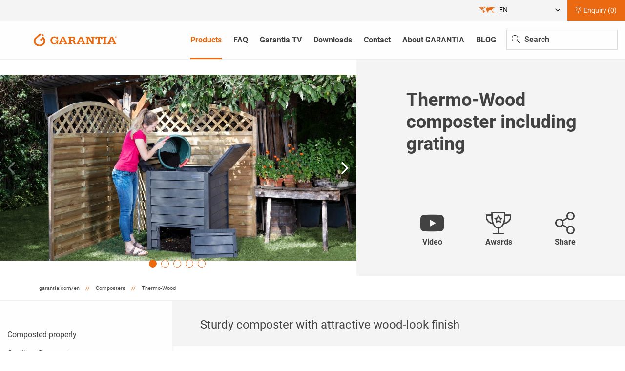

--- FILE ---
content_type: text/html; charset=utf-8
request_url: https://www.garantia.com/en/composters/thermo-wood/thermo-wood-composter-including-grating.html
body_size: 19217
content:
<!DOCTYPE html>
<html lang="en" class="no-js">
<head>
<script type="text/javascript" data-cmp-ab="1" src="https://cdn.consentmanager.net/delivery/autoblocking/e057f344f4de.js" data-cmp-host="delivery.consentmanager.net" data-cmp-cdn="cdn.consentmanager.net" data-cmp-codesrc="13"></script>

<meta charset="utf-8">
<!-- 
	This website is powered by TYPO3 - inspiring people to share!
	TYPO3 is a free open source Content Management Framework initially created by Kasper Skaarhoj and licensed under GNU/GPL.
	TYPO3 is copyright 1998-2026 of Kasper Skaarhoj. Extensions are copyright of their respective owners.
	Information and contribution at https://typo3.org/
-->



<title>Thermo-Wood composter 600 l from GARANTIA | GARANTIA</title>
<meta http-equiv="x-ua-compatible" content="ie=edge,chrome=1">
<meta name="generator" content="TYPO3 CMS">
<meta name="description" content="Thermo-Wood composter 600 l from GARANTIA. Sturdy composter with attractive wood-look finish">
<meta name="viewport" content="width=device-width, initial-scale=1, maximum-scale=1">
<meta name="application-name" content="GRAF Website">
<meta property="og:title" content="Thermo-Wood composter including grating">
<meta property="og:image" content="www.garantia.com/fileadmin/products/E_Thermo-Wood_05_rgb.jpg">
<meta property="og:type" content="website">
<meta property="og:site_name" content="GRAF Website">
<meta property="og:description" content="Thermo-Wood composter 600 l from GARANTIA. Sturdy composter with attractive wood-look finish">
<meta name="twitter:card" content="summary">
<meta http-equiv="cleartype" content="on">
<meta name="theme-color" content="#eb6911">
<meta name="apple-mobile-web-app-title" content="GRAF Website">
<meta name="msapplication-tileimage" content="apple-touch-icon.png">
<meta name="msapplication-tilecolor" content="#eb6911">


<link rel="stylesheet" href="/typo3temp/assets/compressed/bac9d16a4a607c9edb699700c24ff8db-a4a1e431871b67734c9c309975793451.css?1767879834" media="all">
<link rel="stylesheet" href="/typo3temp/assets/compressed/merged-96bfc5d847c6b29abf78fac76569611c-909455d9845c76b3b06bd40f92dfa09f.css?1767879834" media="all">
<link rel="stylesheet" href="/typo3temp/assets/compressed/merged-961693b1d1821e8053fd43c284ad6b14-9dbb65304820dc9cda247bb7da35df1f.css?1767879834" media="print">




<script>
/*<![CDATA[*/
/*TS_inlineJS*/
/* Google Tag Manager */
		(function(w,d,s,l,i){w[l]=w[l]||[];w[l].push({'gtm.start':
		new Date().getTime(),event:'gtm.js'});var f=d.getElementsByTagName(s)[0],
		j=d.createElement(s),dl=l!='dataLayer'?'&l='+l:'';j.async=true;j.src=
		'https://www.googletagmanager.com/gtm.js?id='+i+dl;f.parentNode.insertBefore(j,f);
		})(window,document,'script','dataLayer','GTM-PPSB7SJ');
		/* End Google Tag Manager */

/*]]>*/
</script>

<link rel="alternate" hreflang="x-default" href="https://www.garantia.com/en/composters/thermo-wood/thermo-wood-composter-including-grating.html"/>
<link rel="alternate" hreflang="de" href="https://www.garantia.com/de/komposter/thermo-wood/thermo-wood-komposter-inklusive-bodengitter.html"/>
<link rel="alternate" hreflang="en" href="https://www.garantia.com/en/composters/thermo-wood/thermo-wood-composter-including-grating.html"/>
<link rel="alternate" hreflang="fr" href="https://www.garantia.com/fr/composteurs/thermo-wood/composteur-thermo-wood-avec-grille-de-fond.html"/>
<link rel="alternate" hreflang="es-ES" href="https://www.garantia.com/es-es/compostadores/thermo-wood/thermo-wood-compostadora-con-parrilla-de-fondo.html"/>
<link rel="alternate" hreflang="es" href="https://www.garantia.com/es/compostadores/thermo-wood/thermo-wood-compostadora-con-parrilla-de-fondo.html"/>
<link rel="alternate" hreflang="pl-PL" href="https://www.garantia.com/pl/kompostowniki/kompostownik-thermo-wood/kompostownik-thermo-wood-z-podstawka.html"/>

			<link rel="shortcut icon" href="/favicon.ico">
      <link rel="apple-touch-icon-precomposed" href="/_icons/apple-touch-icon.png">
      <link rel="apple-touch-icon" href="/_icons/apple-touch-icon.png">
      <link rel="apple-touch-icon" href="/_icons/apple-touch-icon-57x57.png" sizes="57x57">
      <link rel="apple-touch-icon" href="/_icons/apple-touch-icon-60x60.png" sizes="60x60">
      <link rel="apple-touch-icon" href="/_icons/apple-touch-icon-72x72.png" sizes="72x72">
      <link rel="apple-touch-icon" href="/_icons/apple-touch-icon-76x76.png" sizes="76x76">
      <link rel="apple-touch-icon" href="/_icons/apple-touch-icon-114x114.png" sizes="114x114">
      <link rel="apple-touch-icon" href="/_icons/apple-touch-icon-120x120.png" sizes="120x120">
      <link rel="apple-touch-icon" href="/_icons/apple-touch-icon-128x128.png" sizes="128x128">
      <link rel="apple-touch-icon" href="/_icons/apple-touch-icon-144x144.png" sizes="144x144">
      <link rel="apple-touch-icon" href="/_icons/apple-touch-icon-152x152.png" sizes="152x152">
      <link rel="apple-touch-icon" href="/_icons/apple-touch-icon-180x180.png" sizes="180x180">
      <link rel="apple-touch-icon" href="/_icons/apple-touch-icon-precomposed.png"><script type="application/ld+json">
    {
      "@context": "https://schema.org",
      "@type": "Organization","url": "https://www.garantia.com/en/","logo": "/_assets/4f067fdbd2f561f1f86ac9ed543b3b4f/Media/garantia.svg"}
</script><link rel="preload" href="/_assets/4f067fdbd2f561f1f86ac9ed543b3b4f/Fonts/roboto-v20-latin-ext-regular.woff2" as="font" type="font/woff2" crossorigin><link rel="preload" href="/_assets/4f067fdbd2f561f1f86ac9ed543b3b4f/Fonts/roboto-v20-latin-ext-700.woff2" as="font" type="font/woff2" crossorigin><link rel="preload" href="/_assets/646b342a0e0bbe3fd658877e409fad4b/Vendor/FontAwesome/Fonts/fa-brands-400.woff2" as="font" type="font/woff2" crossorigin><link rel="preload" href="/_assets/646b342a0e0bbe3fd658877e409fad4b/Vendor/FontAwesome/Fonts/fa-light-300.woff2" as="font" type="font/woff2" crossorigin>
<script>var IgTemplateSettings = {"headerScrolledAt":"24","headerScrollToggleMinWidth":"0","bannerAdjust":"0","fixedHorizontalSubMenu":"1","backToTopButtonAt":"300","backToTopButtonAnimationDuration":"400","backToTopButtonMinWidth":"0","hideMetaBarOnScrolled":"0"};</script>
<link rel="canonical" href="https://www.garantia.com/en/composters/thermo-wood/thermo-wood-composter-including-grating.html"/>
</head>
<body>
<noscript><div class="callout alert text-center">For full functionality of this site it is necessary to enable JavaScript.<br>Here are the <a href="https://www.enable-javascript.com/" target="_blank" rel="nofollow">instructions how to enable JavaScript in your web browser</a>.</div></noscript>


<header id="header">
	
		


	<div class="meta-bar">
		<div class="row row-full collapse">
			<div class="columns small-12">
				<div class="notepad-language-wrap">
                    
                            <div class="notepad" data-tooltip data-disable-hover="true" data-position="bottom" data-alignment="center" data-tooltip-class="tooltip fixed" title="Mark an article.">
                                <button class="button primary">
                                    <i class="fal fa-thumbtack"></i>
                                    Enquiry (<span class="notepad-count">0</span>)
                                </button>
                            </div>
                        
					
	<nav class="menu-language">
		<input type="checkbox" id="toggle-menu-language" class="input-menu" />
		<label for="toggle-menu-language" class="label-menu toggle-menu-language" onclick="">
			<img src="/_assets/4f067fdbd2f561f1f86ac9ed543b3b4f/Media/mini-world.png" width="" height="" alt="" />
			<span>
				<span class="menu-language-iso">en</span>
				<span class="menu-language-arrows">
					<i class="fal fa-angle-down"></i>
					<i class="fal fa-angle-up"></i>
				</span>
			</span>
		</label>
		<ul class="level-1">
			<li><a href="/de/">Deutsch</a></li>
			<li class="sub"><a href="javascript:;">English</a>
				<ul class="level-2">
					<li><a href="/en/">International</a></li>
					<li>
						<a href="https://www.grafuk.co.uk/brand/garantia/" target="_blank">United Kingdom<span class="t3js-icon icon icon-size-small icon-state-default icon-flags-gb" data-identifier="flags-gb" aria-hidden="true">
	<span class="icon-markup">
<img src="/_assets/1ee1d3e909b58d32e30dcea666dd3224/Icons/Flags/gb.webp" width="16" height="16" alt="" />
	</span>
	
</span></a>
					</li>
					<li>
						<a href="/en-au/">Australia<span class="t3js-icon icon icon-size-small icon-state-default icon-flags-au" data-identifier="flags-au" aria-hidden="true">
	<span class="icon-markup">
<img src="/_assets/1ee1d3e909b58d32e30dcea666dd3224/Icons/Flags/au.webp" width="16" height="16" alt="" />
	</span>
	
</span></a>
					</li>
				</ul>
			</li>
			<li><a href="/fr/">Français</a></li>
			<li class="sub"><a href="javascript:;">Español</a>
				<ul class="level-2">
					<li><a href="/es/">Internacional</a></li>
					<li>
						<a href="/es-es/">España<span class="t3js-icon icon icon-size-small icon-state-default icon-flags-es" data-identifier="flags-es" aria-hidden="true">
	<span class="icon-markup">
<img src="/_assets/1ee1d3e909b58d32e30dcea666dd3224/Icons/Flags/es.webp" width="16" height="16" alt="" />
	</span>
	
</span></a>
					</li>
				</ul>
			</li>
			<li><a href="/pl/">Polski</a></li>
		</ul>
	</nav>


					
				</div>
			</div>
		</div>
	</div>



	
	<div class="header-main">
		<div class="row">
			<div class="columns large-12">
				<div class="logo">
					<a href="/en/" title="GARANTIA"><img src="/_assets/4f067fdbd2f561f1f86ac9ed543b3b4f/Media/garantia.svg" width="64" height="64"   alt="GARANTIA" ></a>
				</div>
				<div class="row">
					<div class="columns large-12 large-centered">
						<div class="show-for-print contact-print">
							<table>
								<tr>
									<td colspan="3">
										<strong>Otto Graf GmbH</strong><br>
										Kunststofferzeugnisse
									</td>
								</tr>
								<tr>
									<td>Tel. +49 7641 589-0<br>Fax +49 7641 589-50</td>
									<td>info@garantia.co.uk<br>www.garantia.com/en</td>
									<td>Carl-Zeiss-Straße 2-6<br>DE-79331 Teningen</td>
								</tr>
							</table>
						</div>
						<nav class="menu-main">
							




	
			
	
			
	
			<input type="checkbox" id="toggle-menu-main" class="input-menu" />
			<label for="toggle-menu-main" class="label-menu toggle-menu-main" onclick="">
				<span></span>
			</label>
		

			<div class="menu-main-container">
		
	<ul class="level-1">
		
			

			
				
			
			
				
			

			<li class="act sub">
				<a href="/en/" title="Products">
					
					<span>
						Products
						
					</span>
				</a>

				
					
					
	
			
	
			<input type="checkbox" id="toggle-menu-7576" class="input-menu" />
			<label for="toggle-menu-7576" class="label-menu">
				<i class="fal fa-angle-down"></i>
				<i class="fal fa-angle-up"></i>
			</label>
		

		
	<ul class="level-2">
		
			

			
			
				
			

			<li class=" sub">
				<a href="/en/products/rainwater-tanks-overground.html" title="Rainwater tanks overground">
					
					<span>
						Rainwater tanks overground
						
							<i class="fal fa-angle-right"></i>
						
					</span>
				</a>

				
					
					
	
			
	
			<input type="checkbox" id="toggle-menu-7679" class="input-menu" />
			<label for="toggle-menu-7679" class="label-menu">
				<i class="fal fa-angle-down"></i>
				<i class="fal fa-angle-up"></i>
			</label>
		

		
	<ul class="level-3">
		
			

			
			

			<li>
				<a href="/en/products/rainwater-tanks-overground/rainwater-tank-finder.html" title="Rainwater Tank Finder">
					
					<span>
						Rainwater Tank Finder
						
					</span>
				</a>

				
			</li>
		
			

			
			
				
			

			<li class=" sub">
				<a href="/en/products/rainwater-tanks-overground/rainwater-tanks-with-planters.html" title="Rainwater Tanks with planters">
					
					<span>
						Rainwater Tanks with planters
						
					</span>
				</a>

				
					
					
	
			
	
			<input type="checkbox" id="toggle-menu-8877" class="input-menu" />
			<label for="toggle-menu-8877" class="label-menu">
				<i class="fal fa-angle-down"></i>
				<i class="fal fa-angle-up"></i>
			</label>
		

		
	<ul class="level-4">
		
			

			
			

			<li>
				<a href="https://www.garantia.com/en/rainwater-tanks-overground/rainwater-tanks-with-planters/natura-2in1-water-tank/natura-2in1-water-tank-arctic.html" title="Natura 2in1 water tank">
					
					<span>
						Natura 2in1 water tank
						
					</span>
				</a>

				
			</li>
		
			

			
			

			<li>
				<a href="https://www.garantia.com/en/rainwater-tanks-overground/rainwater-tanks-with-planters/color-2in1-water-tank/color-2in1-water-tank-apple.html" title="Color 2in1 water tank">
					
					<span>
						Color 2in1 water tank
						
					</span>
				</a>

				
			</li>
		
			

			
			

			<li>
				<a href="https://www.garantia.com/en/rainwater-tanks-overground/rainwater-tanks-with-planters/stone-2in1-water-tank/stone-2in1-water-tank-lava.html" title="Stone 2in1 water tank">
					
					<span>
						Stone 2in1 water tank
						
					</span>
				</a>

				
			</li>
		
			

			
			

			<li>
				<a href="https://www.garantia.com/en/rainwater-tanks-overground/rainwater-tanks-with-planters/nordic-2in1-water-tank/nordic-2in1-water-tank-stone-grey.html" title="Nordic 2in1 water tank">
					
					<span>
						Nordic 2in1 water tank
						
					</span>
				</a>

				
			</li>
		
			

			
			

			<li>
				<a href="/en/rainwater-tanks-overground/rainwater-tanks-with-planters/linus-2in1-water-tank.html" title="Linus 2in1 water tank">
					
					<span>
						Linus 2in1 water tank
						
					</span>
				</a>

				
			</li>
		
			

			
			

			<li>
				<a href="https://www.garantia.com/en/rainwater-tanks-overground/rainwater-tanks-with-planters/2in1-water-tank/2in1-water-tank-with-plant-cup-zink-grey.html" title="2in1 water tank">
					
					<span>
						2in1 water tank
						
					</span>
				</a>

				
			</li>
		
			

			
			

			<li>
				<a href="/en/products/rainwater-tanks-overground/rainwater-tanks-with-planters/vaso-2in1-rainwater-tank.html" title="Vaso 2in1 rainwater tank">
					
					<span>
						Vaso 2in1 rainwater tank
						
					</span>
				</a>

				
			</li>
		
			

			
			

			<li>
				<a href="https://www.garantia.com/en/products/rainwater-tanks-overground/rainwater-tanks-with-planters/vaso-2in1-decor-rainwater-tank/vaso-2in1-decor-water-tank-zink-grey.html" title="Vaso 2in1 decor rainwater tank">
					
					<span>
						Vaso 2in1 decor rainwater tank
						
					</span>
				</a>

				
			</li>
		
			

			
			

			<li>
				<a href="/en/products/rainwater-tanks-overground/rainwater-tanks-with-planters/azura-2in1-rainwater-tank.html" title="Azura 2in1 rainwater tank">
					
					<span>
						Azura 2in1 rainwater tank
						
					</span>
				</a>

				
			</li>
		
			

			
			

			<li>
				<a href="/en/products/rainwater-tanks-overground/rainwater-tanks-with-planters/jolie-2in1-water-tank.html" title="Jolie 2in1 water tank">
					
					<span>
						Jolie 2in1 water tank
						
					</span>
				</a>

				
			</li>
		
			

			
			

			<li>
				<a href="/en/products/rainwater-tanks-overground/rainwater-tanks-with-planters/milo-2in1-water-tank.html" title="Milo 2in1 water tank">
					
					<span>
						Milo 2in1 water tank
						
					</span>
				</a>

				
			</li>
		
		
	</ul>
	

				
			</li>
		
			

			
			
				
			

			<li class=" sub">
				<a href="/en/products/rainwater-tanks-overground/modern-rainwater-tanks.html" title="Modern Rainwater Tanks">
					
					<span>
						Modern Rainwater Tanks
						
					</span>
				</a>

				
					
					
	
			
	
			<input type="checkbox" id="toggle-menu-8888" class="input-menu" />
			<label for="toggle-menu-8888" class="label-menu">
				<i class="fal fa-angle-down"></i>
				<i class="fal fa-angle-up"></i>
			</label>
		

		
	<ul class="level-4">
		
			

			
			

			<li>
				<a href="https://www.garantia.com/en/rainwater-tanks-overground/modern-rainwater-tanks/nordic-water-tank/nordic-water-tank-graphite-grey.html" title="Nordic water tank">
					
					<span>
						Nordic water tank
						
					</span>
				</a>

				
			</li>
		
			

			
			

			<li>
				<a href="https://www.garantia.com/en/rainwater-tanks-overground/modern-rainwater-tanks/elegance-wall-tank/elegance-wall-tank-sand-beige.html" title="Elegance wall tank">
					
					<span>
						Elegance wall tank
						
					</span>
				</a>

				
			</li>
		
		
	</ul>
	

				
			</li>
		
			

			
			
				
			

			<li class=" sub">
				<a href="/en/rainwater-tanks-overground/slimline-rainwater-tanks.html" title="Slimline Rainwater Tanks">
					
					<span>
						Slimline Rainwater Tanks
						
					</span>
				</a>

				
					
					
	
			
	
			<input type="checkbox" id="toggle-menu-8895" class="input-menu" />
			<label for="toggle-menu-8895" class="label-menu">
				<i class="fal fa-angle-down"></i>
				<i class="fal fa-angle-up"></i>
			</label>
		

		
	<ul class="level-4">
		
			

			
			

			<li>
				<a href="/en/rainwater-tanks-overground/slimline-rainwater-tanks/sunda-wall-tank.html" title="Sunda wall tank">
					
					<span>
						Sunda wall tank
						
					</span>
				</a>

				
			</li>
		
			

			
			

			<li>
				<a href="/en/rainwater-tanks-overground/slimline-rainwater-tanks/terranova-wall-tank.html" title="Terranova wall tank">
					
					<span>
						Terranova wall tank
						
					</span>
				</a>

				
			</li>
		
			

			
			

			<li>
				<a href="/en/rainwater-tanks-overground/slimline-rainwater-tanks/wall-mounted-terra-tank.html" title="Wall-mounted terra tank">
					
					<span>
						Wall-mounted terra tank
						
					</span>
				</a>

				
			</li>
		
			

			
			

			<li>
				<a href="/en/rainwater-tanks-overground/slimline-rainwater-tanks/wall-mounted-slim-tank.html" title="Wall-mounted slim tank">
					
					<span>
						Wall-mounted slim tank
						
					</span>
				</a>

				
			</li>
		
			

			
			

			<li>
				<a href="https://www.garantia.com/en/rainwater-tanks-overground/slimline-rainwater-tanks/wall-mounted-extraslim/wall-mounted-extraslim-stone-decor-sand-beige.html" title="Wall-mounted ExtraSlim">
					
					<span>
						Wall-mounted ExtraSlim
						
					</span>
				</a>

				
			</li>
		
			

			
			

			<li>
				<a href="https://www.garantia.com/en/rainwater-tanks-overground/slimline-rainwater-tanks/slim-stone-decor-wall-tank/wall-mounted-slim-tank-sand-beige.html" title="Slim Stone Decor wall tank">
					
					<span>
						Slim Stone Decor wall tank
						
					</span>
				</a>

				
			</li>
		
			

			
			

			<li>
				<a href="https://www.garantia.com/en/rainwater-tanks-overground/slimline-rainwater-tanks/wall-mounted-slim-stone-decor/slim-stone-decor-sandbeige.html" title="Wall-mounted slim stone decor">
					
					<span>
						Wall-mounted slim stone decor
						
					</span>
				</a>

				
			</li>
		
			

			
			

			<li>
				<a href="https://www.garantia.com/en/rainwater-tanks-overground/slimline-rainwater-tanks/wall-mounted-slim-wood-decor/slim-wood-decor-darkwood.html" title="Wall-mounted slim wood decor">
					
					<span>
						Wall-mounted slim wood decor
						
					</span>
				</a>

				
			</li>
		
		
	</ul>
	

				
			</li>
		
			

			
			
				
			

			<li class=" sub">
				<a href="/en/rainwater-tanks-overground/rustic-rainwater-tanks.html" title="Rustic Rainwater Tanks">
					
					<span>
						Rustic Rainwater Tanks
						
					</span>
				</a>

				
					
					
	
			
	
			<input type="checkbox" id="toggle-menu-8953" class="input-menu" />
			<label for="toggle-menu-8953" class="label-menu">
				<i class="fal fa-angle-down"></i>
				<i class="fal fa-angle-up"></i>
			</label>
		

		
	<ul class="level-4">
		
			

			
			

			<li>
				<a href="https://www.garantia.com/en/rainwater-tanks-overground/rustic-rainwater-tanks/rocky-junior-wall-tank/rocky-junior-wall-tank-dark-granite.html" title="Rocky Junior wall tank">
					
					<span>
						Rocky Junior wall tank
						
					</span>
				</a>

				
			</li>
		
			

			
			

			<li>
				<a href="https://www.garantia.com/en/rainwater-tanks-overground/rustic-rainwater-tanks/rocky-wall-tank/rocky-wall-tank-sandstone.html" title="Rocky wall tank">
					
					<span>
						Rocky wall tank
						
					</span>
				</a>

				
			</li>
		
			

			
			

			<li>
				<a href="https://www.garantia.com/en/rainwater-tanks-overground/rustic-rainwater-tanks/woody-wall-tank/woody-wall-tank-darkwood.html" title="Woody wall tank">
					
					<span>
						Woody wall tank
						
					</span>
				</a>

				
			</li>
		
			

			
			

			<li>
				<a href="/en/rainwater-tanks-overground/rustic-rainwater-tanks/madera-water-tank.html" title="Madera water tank">
					
					<span>
						Madera water tank
						
					</span>
				</a>

				
			</li>
		
			

			
			

			<li>
				<a href="/en/rainwater-tanks-overground/rustic-rainwater-tanks/arondo-water-tank.html" title="Arondo water tank">
					
					<span>
						Arondo water tank
						
					</span>
				</a>

				
			</li>
		
			

			
			

			<li>
				<a href="/en/rainwater-tanks-overground/rustic-rainwater-tanks/vino-rainwater-barrel.html" title="Vino rainwater barrel">
					
					<span>
						Vino rainwater barrel
						
					</span>
				</a>

				
			</li>
		
			

			
			

			<li>
				<a href="/en/rainwater-tanks-overground/rustic-rainwater-tanks/timber-rainwater-tank.html" title="Timber rainwater tank">
					
					<span>
						Timber rainwater tank
						
					</span>
				</a>

				
			</li>
		
			

			
			

			<li>
				<a href="/en/rainwater-tanks-overground/rustic-rainwater-tanks/muro-rainwater-tank.html" title="Muro rainwater tank">
					
					<span>
						Muro rainwater tank
						
					</span>
				</a>

				
			</li>
		
			

			
			

			<li>
				<a href="/en/rainwater-tanks-overground/rustic-rainwater-tanks/barrica-rain-water-barrel.html" title="Barrica rain water barrel">
					
					<span>
						Barrica rain water barrel
						
					</span>
				</a>

				
			</li>
		
		
	</ul>
	

				
			</li>
		
			

			
			
				
			

			<li class=" sub">
				<a href="/en/rainwater-tanks-overground/mediterranean-style-rainwater-tanks.html" title="Mediterranean-Style Rainwater Tanks">
					
					<span>
						Mediterranean-Style Rainwater Tanks
						
					</span>
				</a>

				
					
					
	
			
	
			<input type="checkbox" id="toggle-menu-8884" class="input-menu" />
			<label for="toggle-menu-8884" class="label-menu">
				<i class="fal fa-angle-down"></i>
				<i class="fal fa-angle-up"></i>
			</label>
		

		
	<ul class="level-4">
		
			

			
			

			<li>
				<a href="/en/rainwater-tanks-overground/mediterranean-style-rainwater-tanks/rainwater-amphora.html" title="Rainwater amphora">
					
					<span>
						Rainwater amphora
						
					</span>
				</a>

				
			</li>
		
			

			
			

			<li>
				<a href="/en/rainwater-tanks-overground/mediterranean-style-rainwater-tanks/antique-wall-amphora.html" title="Antique wall amphora">
					
					<span>
						Antique wall amphora
						
					</span>
				</a>

				
			</li>
		
			

			
			

			<li>
				<a href="https://www.garantia.com/en/rainwater-tanks-overground/mediterranean-style-rainwater-tanks/antique-amphora/antique-amphora-terracotta.html" title="Antique amphora">
					
					<span>
						Antique amphora
						
					</span>
				</a>

				
			</li>
		
			

			
			

			<li>
				<a href="/en/rainwater-tanks-overground/mediterranean-style-rainwater-tanks/amphora-rain-amphora.html" title="Amphora rain amphora">
					
					<span>
						Amphora rain amphora
						
					</span>
				</a>

				
			</li>
		
			

			
			

			<li>
				<a href="https://www.garantia.com/en/rainwater-tanks-overground/mediterranean-style-rainwater-tanks/column-tank/column-tank-stone-grey.html" title="Column tank">
					
					<span>
						Column tank
						
					</span>
				</a>

				
			</li>
		
		
	</ul>
	

				
			</li>
		
			

			
			
				
			

			<li class=" sub">
				<a href="/en/rainwater-tanks-overground/round-rainwater-tanks.html" title="Round Rainwater Tanks">
					
					<span>
						Round Rainwater Tanks
						
					</span>
				</a>

				
					
					
	
			
	
			<input type="checkbox" id="toggle-menu-8914" class="input-menu" />
			<label for="toggle-menu-8914" class="label-menu">
				<i class="fal fa-angle-down"></i>
				<i class="fal fa-angle-up"></i>
			</label>
		

		
	<ul class="level-4">
		
			

			
			

			<li>
				<a href="/en/rainwater-tanks-overground/round-rainwater-tanks/round-water-butt.html" title="Round water butt">
					
					<span>
						Round water butt
						
					</span>
				</a>

				
			</li>
		
			

			
			

			<li>
				<a href="/en/rainwater-tanks-overground/round-rainwater-tanks/lanzarote-water-butt.html" title="Lanzarote water butt">
					
					<span>
						Lanzarote water butt
						
					</span>
				</a>

				
			</li>
		
			

			
			

			<li>
				<a href="/en/rainwater-tanks-overground/round-rainwater-tanks/siena-water-butt.html" title="Siena water butt">
					
					<span>
						Siena water butt
						
					</span>
				</a>

				
			</li>
		
		
	</ul>
	

				
			</li>
		
			

			
			
				
			

			<li class=" sub">
				<a href="/en/rainwater-tanks-overground/square-rainwater-tanks.html" title="Square Rainwater Tanks">
					
					<span>
						Square Rainwater Tanks
						
					</span>
				</a>

				
					
					
	
			
	
			<input type="checkbox" id="toggle-menu-8911" class="input-menu" />
			<label for="toggle-menu-8911" class="label-menu">
				<i class="fal fa-angle-down"></i>
				<i class="fal fa-angle-up"></i>
			</label>
		

		
	<ul class="level-4">
		
			

			
			

			<li>
				<a href="/en/rainwater-tanks-overground/square-rainwater-tanks/ibiza-water-butt-square.html" title="Ibiza water butt square">
					
					<span>
						Ibiza water butt square
						
					</span>
				</a>

				
			</li>
		
			

			
			

			<li>
				<a href="https://www.garantia.com/en/rainwater-tanks-overground/square-rainwater-tanks/square-water-butt/square-water-butt-green.html" title="Square water butt">
					
					<span>
						Square water butt
						
					</span>
				</a>

				
			</li>
		
		
	</ul>
	

				
			</li>
		
			

			
			
				
			

			<li class=" sub">
				<a href="/en/rainwater-tanks-overground/rainwater-tanks.html" title="Rainwater tanks">
					
					<span>
						Rainwater tanks
						
					</span>
				</a>

				
					
					
	
			
	
			<input type="checkbox" id="toggle-menu-7692" class="input-menu" />
			<label for="toggle-menu-7692" class="label-menu">
				<i class="fal fa-angle-down"></i>
				<i class="fal fa-angle-up"></i>
			</label>
		

		
	<ul class="level-4">
		
			

			
			

			<li>
				<a href="https://www.garantia.com/en/rainwater-tanks-overground/rainwater-tanks/cubus-garden-tank/cubus-garden-tank-dark-green.html" title="Cubus garden tank">
					
					<span>
						Cubus garden tank
						
					</span>
				</a>

				
			</li>
		
			

			
			

			<li>
				<a href="/en/rainwater-tanks-overground/rainwater-tanks/wall-tank-classico.html" title="Wall tank Classico">
					
					<span>
						Wall tank Classico
						
					</span>
				</a>

				
			</li>
		
			

			
			

			<li>
				<a href="/en/rainwater-tanks-overground/rainwater-tanks/wall-mounted-classic-tank.html" title="Wall-mounted classic tank">
					
					<span>
						Wall-mounted classic tank
						
					</span>
				</a>

				
			</li>
		
			

			
			

			<li>
				<a href="/en/rainwater-tanks-overground/rainwater-tanks/quadro-wall-tank.html" title="Quadro wall tank">
					
					<span>
						Quadro wall tank
						
					</span>
				</a>

				
			</li>
		
			

			
			

			<li>
				<a href="/en/rainwater-tanks-overground/rainwater-tanks/herkules-tank.html" title="Herkules-Tank">
					
					<span>
						Herkules-Tank
						
					</span>
				</a>

				
			</li>
		
			

			
			

			<li>
				<a href="/en/rainwater-tanks-overground/rainwater-tanks/herkules-tank-set.html" title="Herkules tank set">
					
					<span>
						Herkules tank set
						
					</span>
				</a>

				
			</li>
		
			

			
			

			<li>
				<a href="/en/rainwater-tanks-overground/rainwater-tanks/top-tank.html" title="Top tank">
					
					<span>
						Top tank
						
					</span>
				</a>

				
			</li>
		
		
	</ul>
	

				
			</li>
		
			

			
			
				
			

			<li class=" sub">
				<a href="/en/rainwater-tanks-overground/downpipe-filters.html" title="Downpipe Filters">
					
					<span>
						Downpipe Filters
						
					</span>
				</a>

				
					
					
	
			
	
			<input type="checkbox" id="toggle-menu-7680" class="input-menu" />
			<label for="toggle-menu-7680" class="label-menu">
				<i class="fal fa-angle-down"></i>
				<i class="fal fa-angle-up"></i>
			</label>
		

		
	<ul class="level-4">
		
			

			
			

			<li>
				<a href="/en/rainwater-tanks-overground/downpipe-filters/rain-collector-speedy.html" title="Rain collector Speedy">
					
					<span>
						Rain collector Speedy
						
					</span>
				</a>

				
			</li>
		
			

			
			

			<li>
				<a href="/en/rainwater-tanks-overground/downpipe-filters/rain-collector-rapido.html" title="Rain collector Rapido">
					
					<span>
						Rain collector Rapido
						
					</span>
				</a>

				
			</li>
		
			

			
			

			<li>
				<a href="/en/rainwater-tanks-overground/downpipe-filters/rain-collector-rapido-quattro.html" title="Rain collector Rapido Quattro">
					
					<span>
						Rain collector Rapido Quattro
						
					</span>
				</a>

				
			</li>
		
			

			
			

			<li>
				<a href="/en/rainwater-tanks-overground/downpipe-filters/rain-collector-avanti.html" title="Rain collector Avanti">
					
					<span>
						Rain collector Avanti
						
					</span>
				</a>

				
			</li>
		
			

			
			

			<li>
				<a href="https://www.garantia.com/en/rainwater-tanks-overground/downpipe-filters/regendieb-pro/regendieb-pro-grey.html" title="Regendieb Pro">
					
					<span>
						Regendieb Pro
						
					</span>
				</a>

				
			</li>
		
			

			
			

			<li>
				<a href="/en/rainwater-tanks-overground/downpipe-filters/regendieb.html" title="Regendieb">
					
					<span>
						Regendieb
						
					</span>
				</a>

				
			</li>
		
			

			
			

			<li>
				<a href="https://www.garantia.com/en/rainwater-tanks-overground/downpipe-filters/filling-device/filling-device-grey.html" title="Filling device">
					
					<span>
						Filling device
						
					</span>
				</a>

				
			</li>
		
			

			
			

			<li>
				<a href="https://www.garantia.com/en/rainwater-tanks-overground/downpipe-filters/filling-device-de-luxe/filling-device-de-luxe-grey.html" title="Filling device de luxe">
					
					<span>
						Filling device de luxe
						
					</span>
				</a>

				
			</li>
		
			

			
			

			<li>
				<a href="https://www.garantia.com/en/rainwater-tanks-overground/downpipe-filters/filling-device-mini/filling-device-mini-grey.html" title="Filling device Mini">
					
					<span>
						Filling device Mini
						
					</span>
				</a>

				
			</li>
		
			

			
			

			<li>
				<a href="/en/rainwater-tanks-overground/downpipe-filters/foliage-guard.html" title="Foliage guard">
					
					<span>
						Foliage guard
						
					</span>
				</a>

				
			</li>
		
			

			
			

			<li>
				<a href="https://www.garantia.com/en/water-butts/downpipe-filters/downpipe-filter-quattro/downpipe-filter-quattro-grey.html" title="Downpipe filter Quattro">
					
					<span>
						Downpipe filter Quattro
						
					</span>
				</a>

				
			</li>
		
		
	</ul>
	

				
			</li>
		
			

			
			

			<li>
				<a href="/en/rainwater-tanks-overground/how-does-a-rainwater-storage-tank-work.html" title="How does a rainwater storage tank work?">
					
					<span>
						How does a rainwater storage tank work?
						
					</span>
				</a>

				
			</li>
		
			

			
			

			<li>
				<a href="/en/rainwater-tanks-overground/quality-rainwater-storage-tanks.html" title="Quality - rainwater storage tanks">
					
					<span>
						Quality - rainwater storage tanks
						
					</span>
				</a>

				
			</li>
		
		
	</ul>
	

				
			</li>
		
			

			
			
				
			

			<li class=" sub">
				<a href="/en/raised-beds.html" title="Raised beds">
					
					<span>
						Raised beds
						
							<i class="fal fa-angle-right"></i>
						
					</span>
				</a>

				
					
					
	
			
	
			<input type="checkbox" id="toggle-menu-7729" class="input-menu" />
			<label for="toggle-menu-7729" class="label-menu">
				<i class="fal fa-angle-down"></i>
				<i class="fal fa-angle-up"></i>
			</label>
		

		
	<ul class="level-3">
		
			

			
			

			<li>
				<a href="/en/raised-beds/skyline-raised-bed.html" title="Skyline raised bed">
					
					<span>
						Skyline raised bed
						
					</span>
				</a>

				
			</li>
		
			

			
			
				
			

			<li class=" sub">
				<a href="/en/raised-beds/ergo-raised-bed.html" title="Ergo Raised bed">
					
					<span>
						Ergo Raised bed
						
					</span>
				</a>

				
					
					
	
			
	
			<input type="checkbox" id="toggle-menu-7587" class="input-menu" />
			<label for="toggle-menu-7587" class="label-menu">
				<i class="fal fa-angle-down"></i>
				<i class="fal fa-angle-up"></i>
			</label>
		

		
	<ul class="level-4">
		
			

			
			
				
			

			<li class=" sub">
				<a href="/en/raised-beds/ergo-raised-bed/ergo-raised-bed-system.html" title="Ergo Raised bed system">
					
					<span>
						Ergo Raised bed system
						
					</span>
				</a>

				
					
					
	
			
	
			<input type="checkbox" id="toggle-menu-7588" class="input-menu" />
			<label for="toggle-menu-7588" class="label-menu">
				<i class="fal fa-angle-down"></i>
				<i class="fal fa-angle-up"></i>
			</label>
		

		
	<ul class="level-5">
		
			

			
			

			<li>
				<a href="https://www.garantia.com/en/raised-beds/ergo-raised-bed/ergo-raised-bed-system/ergo-raised-bed/ergo-raised-bed-stone.html" title="Ergo Raised bed">
					
					<span>
						Ergo Raised bed
						
					</span>
				</a>

				
			</li>
		
			

			
			

			<li>
				<a href="https://www.garantia.com/en/raised-beds/ergo-raised-bed/ergo-raised-bed-system/ergo-quadro-raised-bed/ergo-quadro-raised-bed-stone.html" title="Ergo Quadro Raised bed">
					
					<span>
						Ergo Quadro Raised bed
						
					</span>
				</a>

				
			</li>
		
			

			
			

			<li>
				<a href="https://www.garantia.com/en/raised-beds/ergo-raised-bed/ergo-raised-bed-system/ergo-quadro-2l-raised-bed/ergo-quadro-2l-raised-bed-stone.html" title="Ergo Quadro 2L Raised bed">
					
					<span>
						Ergo Quadro 2L Raised bed
						
					</span>
				</a>

				
			</li>
		
			

			
			

			<li>
				<a href="https://www.garantia.com/en/raised-beds/ergo-raised-bed/ergo-raised-bed-system/ergo-quadro-u-l-raised-bed/ergo-quadro-u-l-raised-bed-stone.html" title="Ergo Quadro U L Raised bed">
					
					<span>
						Ergo Quadro U L Raised bed
						
					</span>
				</a>

				
			</li>
		
			

			
			

			<li>
				<a href="https://www.garantia.com/en/raised-beds/ergo-raised-bed/ergo-raised-bed-system/ergo-raised-bed-turbo/ergo-turbo-raised-bed-stone.html" title="Ergo Raised bed Turbo">
					
					<span>
						Ergo Raised bed Turbo
						
					</span>
				</a>

				
			</li>
		
			

			
			

			<li>
				<a href="https://www.garantia.com/en/raised-beds/ergo-raised-bed/ergo-raised-bed-system/ergo-quadro-turbo-raised-bed/ergo-quadro-turbo-raised-bed-stone.html" title="Ergo Quadro Turbo Raised bed">
					
					<span>
						Ergo Quadro Turbo Raised bed
						
					</span>
				</a>

				
			</li>
		
			

			
			

			<li>
				<a href="https://www.garantia.com/en/raised-beds/ergo-raised-bed/ergo-raised-bed-system/ergo-quadro-turboplus-raised-bed/ergo-quadro-turboplus-raised-bed-stone.html" title="Ergo Quadro TurboPlus Raised bed">
					
					<span>
						Ergo Quadro TurboPlus Raised bed
						
					</span>
				</a>

				
			</li>
		
			

			
			

			<li>
				<a href="https://www.garantia.com/en/raised-beds/ergo-raised-bed/ergo-raised-bed-system/ergo-quadro-turboplus-l-raised-bed/ergo-quadro-turboplus-l-raised-bed-stone.html" title="Ergo Quadro TurboPlus L Raised bed">
					
					<span>
						Ergo Quadro TurboPlus L Raised bed
						
					</span>
				</a>

				
			</li>
		
			

			
			

			<li>
				<a href="https://www.garantia.com/en/raised-beds/ergo-raised-bed/ergo-raised-bed-system/ergo-quadro-turboplus-2l-raised-bed/ergo-quadro-turboplus-2l-raised-bed-stone.html" title="Ergo Quadro TurboPlus 2L Raised bed">
					
					<span>
						Ergo Quadro TurboPlus 2L Raised bed
						
					</span>
				</a>

				
			</li>
		
			

			
			

			<li>
				<a href="https://www.garantia.com/en/raised-beds/ergo-raised-bed/ergo-raised-bed-system/ergo-quadro-turboplus-u-l-raised-bed/ergo-quadro-turboplus-u-l-raised-bed-stone.html" title="Ergo Quadro TurboPlus U L Raised bed">
					
					<span>
						Ergo Quadro TurboPlus U L Raised bed
						
					</span>
				</a>

				
			</li>
		
			

			
			

			<li>
				<a href="https://www.garantia.com/en/raised-beds/ergo-raised-bed/ergo-raised-bed-system/ergo-vario-1-raised-bed/ergo-vario-1-raised-bed-stone.html" title="Ergo Vario 1 Raised bed">
					
					<span>
						Ergo Vario 1 Raised bed
						
					</span>
				</a>

				
			</li>
		
			

			
			

			<li>
				<a href="https://www.garantia.com/en/raised-beds/ergo-raised-bed/ergo-raised-bed-system/ergo-vario-2-raised-bed/ergo-vario-2-raised-bed-stone.html" title="Ergo Vario 2 Raised bed">
					
					<span>
						Ergo Vario 2 Raised bed
						
					</span>
				</a>

				
			</li>
		
			

			
			

			<li>
				<a href="https://www.garantia.com/en/raised-beds/ergo-raised-bed/ergo-raised-bed-system/ergo-vario-3-raised-bed/ergo-vario-3-raised-bed-stone.html" title="Ergo Vario 3 Raised bed">
					
					<span>
						Ergo Vario 3 Raised bed
						
					</span>
				</a>

				
			</li>
		
		
	</ul>
	

				
			</li>
		
			

			
			
				
			

			<li class=" sub">
				<a href="/en/raised-beds/ergo-raised-bed/ergo-modules.html" title="Ergo Modules">
					
					<span>
						Ergo Modules
						
					</span>
				</a>

				
					
					
	
			
	
			<input type="checkbox" id="toggle-menu-7602" class="input-menu" />
			<label for="toggle-menu-7602" class="label-menu">
				<i class="fal fa-angle-down"></i>
				<i class="fal fa-angle-up"></i>
			</label>
		

		
	<ul class="level-5">
		
			

			
			

			<li>
				<a href="https://www.garantia.com/en/raised-beds/ergo-raised-bed/ergo-modules/ergo-raised-bed-module/ergo-raised-bed-stone-module.html" title="Ergo Raised bed Module">
					
					<span>
						Ergo Raised bed Module
						
					</span>
				</a>

				
			</li>
		
			

			
			

			<li>
				<a href="https://www.garantia.com/en/raised-beds/ergo-raised-bed/ergo-modules/ergo-quadro-raised-bed-module/ergo-quadro-raised-bed-stone-module.html" title="Ergo Quadro Raised bed Module">
					
					<span>
						Ergo Quadro Raised bed Module
						
					</span>
				</a>

				
			</li>
		
		
	</ul>
	

				
			</li>
		
			

			
			
				
			

			<li class=" sub">
				<a href="/en/raised-beds/ergo-raised-bed/accessories.html" title="Accessories">
					
					<span>
						Accessories
						
					</span>
				</a>

				
					
					
	
			
	
			<input type="checkbox" id="toggle-menu-7605" class="input-menu" />
			<label for="toggle-menu-7605" class="label-menu">
				<i class="fal fa-angle-down"></i>
				<i class="fal fa-angle-up"></i>
			</label>
		

		
	<ul class="level-5">
		
			

			
			

			<li>
				<a href="/en/raised-beds/ergo-raised-bed/accessories/flora-water-saving-system.html" title="Flora water saving system">
					
					<span>
						Flora water saving system
						
					</span>
				</a>

				
			</li>
		
			

			
			

			<li>
				<a href="/en/raised-beds/ergo-raised-bed/accessories/cold-frame-attachment-for-ergo-quadro-m.html" title="Cold Frame Attachment for Ergo Quadro M">
					
					<span>
						Cold Frame Attachment for Ergo Quadro M
						
					</span>
				</a>

				
			</li>
		
			

			
			

			<li>
				<a href="/en/raised-beds/ergo-raised-bed/accessories/growth-module-ergo-raised-bed.html" title="Growth Module Ergo Raised bed">
					
					<span>
						Growth Module Ergo Raised bed
						
					</span>
				</a>

				
			</li>
		
			

			
			

			<li>
				<a href="/en/raised-beds/ergo-raised-bed/accessories/growth-module-ergo-quadro-raised-bed.html" title="Growth Module Ergo Quadro Raised bed">
					
					<span>
						Growth Module Ergo Quadro Raised bed
						
					</span>
				</a>

				
			</li>
		
		
	</ul>
	

				
			</li>
		
		
	</ul>
	

				
			</li>
		
			

			
			

			<li>
				<a href="/en/products/raised-beds/urban-balcony-raised-bed.html" title="Urban balcony raised bed">
					
					<span>
						Urban balcony raised bed
						
					</span>
				</a>

				
			</li>
		
			

			
			

			<li>
				<a href="/en/raised-beds/filling-a-raised-bed.html" title="Filling a raised bed">
					
					<span>
						Filling a raised bed
						
					</span>
				</a>

				
			</li>
		
		
	</ul>
	

				
			</li>
		
			

			
				
			
			
				
			

			<li class="act sub">
				<a href="/en/composters.html" title="Composters">
					
					<span>
						Composters
						
							<i class="fal fa-angle-right"></i>
						
					</span>
				</a>

				
					
					
	
			
	
			<input type="checkbox" id="toggle-menu-7612" class="input-menu" />
			<label for="toggle-menu-7612" class="label-menu">
				<i class="fal fa-angle-down"></i>
				<i class="fal fa-angle-up"></i>
			</label>
		

		
	<ul class="level-3">
		
			

			
			

			<li>
				<a href="/en/composters/composted-properly.html" title="Composted properly">
					
					<span>
						Composted properly
						
					</span>
				</a>

				
			</li>
		
			

			
			

			<li>
				<a href="/en/composters/quality-composters.html" title="Quality - Composters">
					
					<span>
						Quality - Composters
						
					</span>
				</a>

				
			</li>
		
			

			
				
			
			

			<li class="act">
				<a href="https://www.garantia.com/en/composters/thermo-wood/thermo-wood-composter.html" title="Thermo-Wood">
					
					<span>
						Thermo-Wood
						
					</span>
				</a>

				
			</li>
		
			

			
			

			<li>
				<a href="/en/composters/thermo-king.html" title="Thermo-King">
					
					<span>
						Thermo-King
						
					</span>
				</a>

				
			</li>
		
			

			
			

			<li>
				<a href="/en/composters/thermo-star-composter.html" title="Thermo-Star composter">
					
					<span>
						Thermo-Star composter
						
					</span>
				</a>

				
			</li>
		
			

			
			

			<li>
				<a href="/en/composters/air-king.html" title="Air-King">
					
					<span>
						Air-King
						
					</span>
				</a>

				
			</li>
		
			

			
			

			<li>
				<a href="/en/composters/eco-master.html" title="ECO-Master">
					
					<span>
						ECO-Master
						
					</span>
				</a>

				
			</li>
		
			

			
			

			<li>
				<a href="https://www.garantia.com/en/composters/eco-king/eco-king-green.html" title="ECO-King">
					
					<span>
						ECO-King
						
					</span>
				</a>

				
			</li>
		
			

			
			

			<li>
				<a href="/en/composters/rapid-composter.html" title="Rapid composter">
					
					<span>
						Rapid composter
						
					</span>
				</a>

				
			</li>
		
			

			
			

			<li>
				<a href="/en/composters/eco-composter.html" title="ECO composter">
					
					<span>
						ECO composter
						
					</span>
				</a>

				
			</li>
		
		
	</ul>
	

				
			</li>
		
			

			
			
				
			

			<li class=" sub">
				<a href="/en/garden.html" title="Garden">
					
					<span>
						Garden
						
							<i class="fal fa-angle-right"></i>
						
					</span>
				</a>

				
					
					
	
			
	
			<input type="checkbox" id="toggle-menu-7577" class="input-menu" />
			<label for="toggle-menu-7577" class="label-menu">
				<i class="fal fa-angle-down"></i>
				<i class="fal fa-angle-up"></i>
			</label>
		

		
	<ul class="level-3">
		
			

			
			

			<li>
				<a href="/en/garden/enjoy-the-garden-diversity-from-garantia.html" title="Enjoy the garden diversity from Garantia">
					
					<span>
						Enjoy the garden diversity from Garantia
						
					</span>
				</a>

				
			</li>
		
			

			
			

			<li>
				<a href="/en/garden/growing-tunnel.html" title="Growing tunnel">
					
					<span>
						Growing tunnel
						
					</span>
				</a>

				
			</li>
		
			

			
			

			<li>
				<a href="/en/garden/forcing-cloche.html" title="Forcing cloche">
					
					<span>
						Forcing cloche
						
					</span>
				</a>

				
			</li>
		
			

			
			

			<li>
				<a href="/en/garden/garden-board.html" title="Garden board">
					
					<span>
						Garden board
						
					</span>
				</a>

				
			</li>
		
			

			
			

			<li>
				<a href="/en/garden/edgar-lawn-edging.html" title="Edgar lawn edging">
					
					<span>
						Edgar lawn edging
						
					</span>
				</a>

				
			</li>
		
			

			
			

			<li>
				<a href="/en/garden/bio-bucket.html" title="Bio bucket">
					
					<span>
						Bio bucket
						
					</span>
				</a>

				
			</li>
		
			

			
			

			<li>
				<a href="https://www.garantia.com/en/garden/universal-round-container/universal-round-container-anthracite.html" title="Universal round container">
					
					<span>
						Universal round container
						
					</span>
				</a>

				
			</li>
		
			

			
			

			<li>
				<a href="/en/garden/universal-container-oval.html" title="Universal container oval">
					
					<span>
						Universal container oval
						
					</span>
				</a>

				
			</li>
		
			

			
			

			<li>
				<a href="https://www.garantia.com/en/garden/multi-purpose-container-square/multi-purpose-container-square-blue.html" title="Multi-purpose container square">
					
					<span>
						Multi-purpose container square
						
					</span>
				</a>

				
			</li>
		
		
	</ul>
	

				
			</li>
		
			

			
			
				
			

			<li class=" sub">
				<a href="/en/rainwater-tanks.html" title="Rainwater tanks">
					
					<span>
						Rainwater tanks underground
						
							<i class="fal fa-angle-right"></i>
						
					</span>
				</a>

				
					
					
	
			
	
			<input type="checkbox" id="toggle-menu-7635" class="input-menu" />
			<label for="toggle-menu-7635" class="label-menu">
				<i class="fal fa-angle-down"></i>
				<i class="fal fa-angle-up"></i>
			</label>
		

		
	<ul class="level-3">
		
			

			
			

			<li>
				<a href="/en/rainwater-tanks/product-advisor-tanks.html" title="Product advisor tanks">
					
					<span>
						Product advisor tanks
						
					</span>
				</a>

				
			</li>
		
			

			
			
				
			

			<li class=" sub">
				<a href="/en/rainwater-tanks/rainwater-harvesting-information/why-rainwater-harvesting.html" title="Rainwater harvesting information">
					
					<span>
						Rainwater harvesting information
						
					</span>
				</a>

				
					
					
	
			
	
			<input type="checkbox" id="toggle-menu-7672" class="input-menu" />
			<label for="toggle-menu-7672" class="label-menu">
				<i class="fal fa-angle-down"></i>
				<i class="fal fa-angle-up"></i>
			</label>
		

		
	<ul class="level-4">
		
			

			
			

			<li>
				<a href="/en/rainwater-tanks/rainwater-harvesting-information/why-rainwater-harvesting.html" title="Why rainwater harvesting?">
					
					<span>
						Why rainwater harvesting?
						
					</span>
				</a>

				
			</li>
		
			

			
			

			<li>
				<a href="/en/rainwater-tanks/rainwater-harvesting-information/faq.html" title="FAQ">
					
					<span>
						FAQ
						
					</span>
				</a>

				
			</li>
		
			

			
			

			<li>
				<a href="/en/rainwater-tanks/rainwater-harvesting-information/video-downpipe-filter.html" title="Video: Downpipe filter">
					
					<span>
						Video: Downpipe filter
						
					</span>
				</a>

				
			</li>
		
			

			
			

			<li>
				<a href="/en/rainwater-tanks/quality-rainwater-tanks.html" title="Quality - rainwater tanks">
					
					<span>
						Quality - rainwater tanks
						
					</span>
				</a>

				
			</li>
		
		
	</ul>
	

				
			</li>
		
			

			
			
				
			

			<li class=" sub">
				<a href="/en/rainwater-tanks/underground-rainwater-tanks.html" title="Underground rainwater tanks">
					
					<span>
						Underground rainwater tanks
						
					</span>
				</a>

				
					
					
	
			
	
			<input type="checkbox" id="toggle-menu-7666" class="input-menu" />
			<label for="toggle-menu-7666" class="label-menu">
				<i class="fal fa-angle-down"></i>
				<i class="fal fa-angle-up"></i>
			</label>
		

		
	<ul class="level-4">
		
			

			
			

			<li>
				<a href="/en/rainwater-tanks/underground-rainwater-tanks/li-lo-flat-rainwater-tank.html" title="Li-Lo flat rainwater tank">
					
					<span>
						Li-Lo flat rainwater tank
						
					</span>
				</a>

				
			</li>
		
			

			
			

			<li>
				<a href="https://www.garantia.com/en/rainwater-tanks/underground-rainwater-tanks/cristall-rainwater-underground-tank/cristall-underground-tank-for-pedestrian-loading.html" title="Cristall rainwater underground tank">
					
					<span>
						Cristall rainwater underground tank
						
					</span>
				</a>

				
			</li>
		
			

			
			

			<li>
				<a href="https://www.garantia.com/en/rainwater-tanks/underground-rainwater-tanks/columbus-rainwater-underground-tank/columbus-underground-tank-for-pedestrian-loading.html" title="Columbus rainwater underground tank">
					
					<span>
						Columbus rainwater underground tank
						
					</span>
				</a>

				
			</li>
		
			

			
			

			<li>
				<a href="/en/rainwater-tanks/underground-rainwater-tanks/rainwater-tank-herkules.html" title="Rainwater tank Herkules">
					
					<span>
						Rainwater tank Herkules
						
					</span>
				</a>

				
			</li>
		
			

			
			

			<li>
				<a href="/en/rainwater-tanks/underground-rainwater-tanks/herkules-tank-set.html" title="Herkules tank set">
					
					<span>
						Herkules tank set
						
					</span>
				</a>

				
			</li>
		
			

			
			

			<li>
				<a href="/en/rainwater-tanks/underground-rainwater-tanks/compact-tank-system.html" title="Compact tank system">
					
					<span>
						Compact tank system
						
					</span>
				</a>

				
			</li>
		
			

			
			

			<li>
				<a href="/en/rainwater-tanks/underground-rainwater-tanks/mono-tank-system.html" title="Mono tank system">
					
					<span>
						Mono tank system
						
					</span>
				</a>

				
			</li>
		
			

			
			

			<li>
				<a href="/en/rainwater-tanks/underground-rainwater-tanks/modularis-tank-system.html" title="Modularis tank system">
					
					<span>
						Modularis tank system
						
					</span>
				</a>

				
			</li>
		
			

			
			

			<li>
				<a href="/en/rainwater-tanks/underground-rainwater-tanks/flat-s-flat-tank.html" title="FLAT S Flat tank">
					
					<span>
						FLAT S Flat tank
						
					</span>
				</a>

				
			</li>
		
			

			
			

			<li>
				<a href="/en/rainwater-tanks/underground-rainwater-tanks/flat-m-flat-tank.html" title="FLAT M Flat tank">
					
					<span>
						FLAT M Flat tank
						
					</span>
				</a>

				
			</li>
		
			

			
			

			<li>
				<a href="/en/rainwater-tanks/underground-rainwater-tanks/flat-l-flat-tank.html" title="FLAT L Flat tank">
					
					<span>
						FLAT L Flat tank
						
					</span>
				</a>

				
			</li>
		
			

			
			

			<li>
				<a href="/en/rainwater-tanks/underground-rainwater-tanks/flat-xl-flat-tank.html" title="Flat XL flat tank">
					
					<span>
						Flat XL flat tank
						
					</span>
				</a>

				
			</li>
		
		
	</ul>
	

				
			</li>
		
			

			
			
				
			

			<li class=" sub">
				<a href="/en/rainwater-tanks/garden-systems.html" title="Garden systems">
					
					<span>
						Garden systems
						
					</span>
				</a>

				
					
					
	
			
	
			<input type="checkbox" id="toggle-menu-7661" class="input-menu" />
			<label for="toggle-menu-7661" class="label-menu">
				<i class="fal fa-angle-down"></i>
				<i class="fal fa-angle-up"></i>
			</label>
		

		
	<ul class="level-4">
		
			

			
			

			<li>
				<a href="/en/rainwater-tanks/garden-systems/garden-package-proline.html" title="Garden package PROline">
					
					<span>
						Garden package PROline
						
					</span>
				</a>

				
			</li>
		
			

			
			

			<li>
				<a href="/en/rainwater-tanks/garden-systems/herkules-package-garden.html" title="Herkules package Garden">
					
					<span>
						Herkules package Garden
						
					</span>
				</a>

				
			</li>
		
			

			
			

			<li>
				<a href="/en/rainwater-tanks/garden-systems/complete-flat-packages-garden-comfort.html" title="Complete Flat packages Garden-Comfort">
					
					<span>
						Complete Flat packages Garden-Comfort
						
					</span>
				</a>

				
			</li>
		
			

			
			

			<li>
				<a href="/en/rainwater-tanks/garden-systems/complete-modularis-packages-garden-comfort.html" title="Complete Modularis packages Garden-Comfort">
					
					<span>
						Complete Modularis packages Garden-Comfort
						
					</span>
				</a>

				
			</li>
		
			

			
			

			<li>
				<a href="/en/rainwater-tanks/garden-systems/complete-compact-packages-garden-comfort.html" title="Complete Compact packages Garden-Comfort">
					
					<span>
						Complete Compact packages Garden-Comfort
						
					</span>
				</a>

				
			</li>
		
			

			
			

			<li>
				<a href="/en/rainwater-tanks/garden-systems/complete-mono-packages-garden-comfort.html" title="Complete Mono packages Garden-Comfort">
					
					<span>
						Complete Mono packages Garden-Comfort
						
					</span>
				</a>

				
			</li>
		
		
	</ul>
	

				
			</li>
		
			

			
			
				
			

			<li class=" sub">
				<a href="/en/rainwater-tanks/home-systems.html" title="Home systems">
					
					<span>
						Home systems
						
					</span>
				</a>

				
					
					
	
			
	
			<input type="checkbox" id="toggle-menu-7659" class="input-menu" />
			<label for="toggle-menu-7659" class="label-menu">
				<i class="fal fa-angle-down"></i>
				<i class="fal fa-angle-up"></i>
			</label>
		

		
	<ul class="level-4">
		
			

			
			

			<li>
				<a href="/en/rainwater-tanks/home-systems/house-package-proline.html" title="House package PROline">
					
					<span>
						House package PROline
						
					</span>
				</a>

				
			</li>
		
			

			
			

			<li>
				<a href="/en/rainwater-tanks/home-systems/complete-flat-packages-home-premium.html" title="Complete Flat packages Home-Premium">
					
					<span>
						Complete Flat packages Home-Premium
						
					</span>
				</a>

				
			</li>
		
			

			
			

			<li>
				<a href="/en/rainwater-tanks/home-systems/complete-modularis-packages-home-premium.html" title="Complete Modularis packages Home-Premium">
					
					<span>
						Complete Modularis packages Home-Premium
						
					</span>
				</a>

				
			</li>
		
			

			
			

			<li>
				<a href="/en/rainwater-tanks/home-systems/complete-mono-packages-home-premium.html" title="Complete Mono packages Home-Premium">
					
					<span>
						Complete Mono packages Home-Premium
						
					</span>
				</a>

				
			</li>
		
		
	</ul>
	

				
			</li>
		
			

			
			

			<li>
				<a href="/en/rainwater-tanks/modular-system.html" title="Modular system">
					
					<span>
						Modular system
						
					</span>
				</a>

				
			</li>
		
			

			
			
				
			

			<li class=" sub">
				<a href="/en/rainwater-tanks/rainwater-filters.html" title="Rainwater filters">
					
					<span>
						Rainwater filters
						
					</span>
				</a>

				
					
					
	
			
	
			<input type="checkbox" id="toggle-menu-7653" class="input-menu" />
			<label for="toggle-menu-7653" class="label-menu">
				<i class="fal fa-angle-down"></i>
				<i class="fal fa-angle-up"></i>
			</label>
		

		
	<ul class="level-4">
		
			

			
			

			<li>
				<a href="/en/rainwater-tanks/rainwater-filters/supra-filter-internal.html" title="SUPRA-Filter Internal">
					
					<span>
						SUPRA-Filter Internal
						
					</span>
				</a>

				
			</li>
		
			

			
			

			<li>
				<a href="/en/rainwater-tanks/rainwater-filters/supra-filter-internal-with-straight-outlet.html" title="SUPRA-Filter internal with straight outlet">
					
					<span>
						SUPRA-Filter internal with straight outlet
						
					</span>
				</a>

				
			</li>
		
			

			
			

			<li>
				<a href="/en/rainwater-tanks/rainwater-filters/underground-fine-filter.html" title="Underground fine filter">
					
					<span>
						Underground fine filter
						
					</span>
				</a>

				
			</li>
		
			

			
			

			<li>
				<a href="/en/rainwater-tanks/rainwater-filters/pot-filter.html" title="Pot filter">
					
					<span>
						Pot filter
						
					</span>
				</a>

				
			</li>
		
			

			
			

			<li>
				<a href="/en/rainwater-tanks/rainwater-filters/filter-basket.html" title="Filter basket">
					
					<span>
						Filter basket
						
					</span>
				</a>

				
			</li>
		
		
	</ul>
	

				
			</li>
		
			

			
			
				
			

			<li class=" sub">
				<a href="/en/rainwater-tanks/drinking-water-feeding-module-pumps.html" title="Drinking water feeding module &amp; pumps">
					
					<span>
						Drinking water feeding module &amp; pumps
						
					</span>
				</a>

				
					
					
	
			
	
			<input type="checkbox" id="toggle-menu-7650" class="input-menu" />
			<label for="toggle-menu-7650" class="label-menu">
				<i class="fal fa-angle-down"></i>
				<i class="fal fa-angle-up"></i>
			</label>
		

		
	<ul class="level-4">
		
			

			
			

			<li>
				<a href="/en/rainwater-tanks/drinking-water-feeding-module-pumps/drinking-water-feeding-module.html" title="Drinking water feeding module">
					
					<span>
						Drinking water feeding module
						
					</span>
				</a>

				
			</li>
		
			

			
			

			<li>
				<a href="/en/rainwater-tanks/drinking-water-feeding-module-pumps/digital-fill-level-display-with-drinking-water-feeding-function.html" title="Digital fill level display with drinking water feeding function">
					
					<span>
						Digital fill level display with drinking water feeding function
						
					</span>
				</a>

				
			</li>
		
		
	</ul>
	

				
			</li>
		
			

			
			
				
			

			<li class=" sub">
				<a href="/en/rainwater-tanks/water-extraction.html" title="Water extraction">
					
					<span>
						Water extraction
						
					</span>
				</a>

				
					
					
	
			
	
			<input type="checkbox" id="toggle-menu-7643" class="input-menu" />
			<label for="toggle-menu-7643" class="label-menu">
				<i class="fal fa-angle-down"></i>
				<i class="fal fa-angle-up"></i>
			</label>
		

		
	<ul class="level-4">
		
			

			
			

			<li>
				<a href="https://www.garantia.com/en/rainwater-tanks/water-extraction/granite-water-spring/granite-water-spring-darkgranite.html" title="Granite water spring">
					
					<span>
						Granite water spring
						
					</span>
				</a>

				
			</li>
		
			

			
			

			<li>
				<a href="https://www.garantia.com/en/rainwater-tanks/water-extraction/wood-water-spring/wood-water-spring-darkwood.html" title="Wood water spring">
					
					<span>
						Wood water spring
						
					</span>
				</a>

				
			</li>
		
			

			
			

			<li>
				<a href="/en/rainwater-tanks/water-extraction/rondo-water-spring-unit.html" title="Rondo water spring unit">
					
					<span>
						Rondo water spring unit
						
					</span>
				</a>

				
			</li>
		
			

			
			

			<li>
				<a href="https://www.garantia.com/en/rainwater-tanks/water-extraction/stone-fountains-venezia/stone-fountains-venezia-lightgranite.html" title="Stone fountains Venezia">
					
					<span>
						Stone fountains Venezia
						
					</span>
				</a>

				
			</li>
		
			

			
			

			<li>
				<a href="https://www.garantia.com/en/rainwater-tanks/water-extraction/stone-fountains-roma/stone-fountains-roma-lightgranite.html" title="Stone fountains Roma">
					
					<span>
						Stone fountains Roma
						
					</span>
				</a>

				
			</li>
		
			

			
			

			<li>
				<a href="/en/rainwater-tanks/water-extraction/water-connector-external.html" title="Water connector external">
					
					<span>
						Water connector external
						
					</span>
				</a>

				
			</li>
		
		
	</ul>
	

				
			</li>
		
			

			
			
				
			

			<li class=" sub">
				<a href="/en/rainwater-tanks/garden-accessories.html" title="Garden accessories">
					
					<span>
						Garden accessories
						
					</span>
				</a>

				
					
					
	
			
	
			<input type="checkbox" id="toggle-menu-7636" class="input-menu" />
			<label for="toggle-menu-7636" class="label-menu">
				<i class="fal fa-angle-down"></i>
				<i class="fal fa-angle-up"></i>
			</label>
		

		
	<ul class="level-4">
		
			

			
			

			<li>
				<a href="/en/rainwater-tanks/garden-accessories/digital-fill-level-display.html" title="Digital fill level display">
					
					<span>
						Digital fill level display
						
					</span>
				</a>

				
			</li>
		
			

			
			

			<li>
				<a href="/en/rainwater-tanks/garden-accessories/floating-water-extraction-unit.html" title="Floating water extraction unit">
					
					<span>
						Floating water extraction unit
						
					</span>
				</a>

				
			</li>
		
			

			
			

			<li>
				<a href="/en/rainwater-tanks/garden-accessories/overflow-siphon.html" title="Overflow siphon">
					
					<span>
						Overflow siphon
						
					</span>
				</a>

				
			</li>
		
			

			
			

			<li>
				<a href="/en/rainwater-tanks/garden-accessories/suction-set-1.html" title="Suction set 1&quot;">
					
					<span>
						Suction set 1&quot;
						
					</span>
				</a>

				
			</li>
		
			

			
			

			<li>
				<a href="/en/rainwater-tanks/garden-accessories/wall-duct.html" title="Wall duct">
					
					<span>
						Wall duct
						
					</span>
				</a>

				
			</li>
		
			

			
			

			<li>
				<a href="/en/rainwater-tanks/garden-accessories/labelling-set.html" title="Labelling set">
					
					<span>
						Labelling set
						
					</span>
				</a>

				
			</li>
		
		
	</ul>
	

				
			</li>
		
		
	</ul>
	

				
			</li>
		
			

			
			
				
			

			<li class=" sub">
				<a href="/en/stormwater-management.html" title="Stormwater Management">
					
					<span>
						Stormwater Management
						
							<i class="fal fa-angle-right"></i>
						
					</span>
				</a>

				
					
					
	
			
	
			<input type="checkbox" id="toggle-menu-7627" class="input-menu" />
			<label for="toggle-menu-7627" class="label-menu">
				<i class="fal fa-angle-down"></i>
				<i class="fal fa-angle-up"></i>
			</label>
		

		
	<ul class="level-3">
		
			

			
			
				
			

			<li class=" sub">
				<a href="/en/stormwater-management/infiltration-tunnel.html" title="Infiltration tunnel">
					
					<span>
						Infiltration tunnel
						
					</span>
				</a>

				
					
					
	
			
	
			<input type="checkbox" id="toggle-menu-7631" class="input-menu" />
			<label for="toggle-menu-7631" class="label-menu">
				<i class="fal fa-angle-down"></i>
				<i class="fal fa-angle-up"></i>
			</label>
		

		
	<ul class="level-4">
		
			

			
			

			<li>
				<a href="/en/stormwater-management/infiltration-tunnel/infiltration-tunnel-130.html" title="Infiltration tunnel 130">
					
					<span>
						Infiltration tunnel 130
						
					</span>
				</a>

				
			</li>
		
			

			
			

			<li>
				<a href="/en/stormwater-management/infiltration-tunnel/infiltration-tunnel-300.html" title="Infiltration tunnel 300">
					
					<span>
						Infiltration tunnel 300
						
					</span>
				</a>

				
			</li>
		
		
	</ul>
	

				
			</li>
		
			

			
			

			<li>
				<a href="/en/stormwater-management/infiltration-tunnel-sets.html" title="Infiltration Tunnel sets">
					
					<span>
						Infiltration Tunnel sets
						
					</span>
				</a>

				
			</li>
		
			

			
			

			<li>
				<a href="/en/stormwater-management/infiltration-tunnel-twin.html" title="Infiltration Tunnel Twin">
					
					<span>
						Infiltration Tunnel Twin
						
					</span>
				</a>

				
			</li>
		
			

			
			

			<li>
				<a href="/en/stormwater-management/herkules-infiltration-tank.html" title="Herkules Infiltration tank">
					
					<span>
						Herkules Infiltration tank
						
					</span>
				</a>

				
			</li>
		
			

			
			

			<li>
				<a href="/en/stormwater-management/rapid-soil-test.html" title="Rapid soil test">
					
					<span>
						Rapid soil test
						
					</span>
				</a>

				
			</li>
		
		
	</ul>
	

				
			</li>
		
			

			
			
				
			

			<li class=" sub">
				<a href="/en/retention.html" title="Retention">
					
					<span>
						Retention
						
							<i class="fal fa-angle-right"></i>
						
					</span>
				</a>

				
					
					
	
			
	
			<input type="checkbox" id="toggle-menu-9250" class="input-menu" />
			<label for="toggle-menu-9250" class="label-menu">
				<i class="fal fa-angle-down"></i>
				<i class="fal fa-angle-up"></i>
			</label>
		

		
	<ul class="level-3">
		
			

			
			

			<li>
				<a href="/en/retention/mono-retention-tank.html" title="Mono retention tank">
					
					<span>
						Mono retention tank
						
					</span>
				</a>

				
			</li>
		
			

			
			

			<li>
				<a href="/en/retention/mono-retention-tank-plus.html" title="Mono retention tank Plus">
					
					<span>
						Mono retention tank Plus
						
					</span>
				</a>

				
			</li>
		
		
	</ul>
	

				
			</li>
		
			

			
			
				
			

			<li class=" sub">
				<a href="/en/septic-tanks.html" title="Septic tanks">
					
					<span>
						Septic tanks
						
							<i class="fal fa-angle-right"></i>
						
					</span>
				</a>

				
					
					
	
			
	
			<input type="checkbox" id="toggle-menu-7623" class="input-menu" />
			<label for="toggle-menu-7623" class="label-menu">
				<i class="fal fa-angle-down"></i>
				<i class="fal fa-angle-up"></i>
			</label>
		

		
	<ul class="level-3">
		
			

			
			

			<li>
				<a href="/en/septic-tanks/herkules-septic-tank-cesspool.html" title="Herkules - Septic tank / Cesspool">
					
					<span>
						Herkules - Septic tank / Cesspool
						
					</span>
				</a>

				
			</li>
		
			

			
			

			<li>
				<a href="/en/septic-tanks/septic-tank-columbus.html" title="Septic tank Columbus">
					
					<span>
						Septic tank Columbus
						
					</span>
				</a>

				
			</li>
		
			

			
			

			<li>
				<a href="/en/septic-tanks/septic-tank-li-lo.html" title="Septic tank Li-Lo">
					
					<span>
						Septic tank Li-Lo
						
					</span>
				</a>

				
			</li>
		
		
	</ul>
	

				
			</li>
		
		
	</ul>
	

				
			</li>
		
			

			
			

			<li>
				<a href="/en/faq.html" title="FAQ">
					
					<span>
						FAQ
						
					</span>
				</a>

				
			</li>
		
			

			
			

			<li>
				<a href="/en/garantia-tv.html" title="Garantia TV">
					
					<span>
						Garantia TV
						
					</span>
				</a>

				
			</li>
		
			

			
			
				
			

			<li class=" sub">
				<a href="/en/downloads/catalogues-brochures.html" title="Downloads">
					
					<span>
						Downloads
						
					</span>
				</a>

				
					
					
	
			
	
			<input type="checkbox" id="toggle-menu-7566" class="input-menu" />
			<label for="toggle-menu-7566" class="label-menu">
				<i class="fal fa-angle-down"></i>
				<i class="fal fa-angle-up"></i>
			</label>
		

		
	<ul class="level-2">
		
			

			
			

			<li>
				<a href="/en/downloads/catalogues-brochures.html" title="Catalogues / Brochures">
					
					<span>
						Catalogues / Brochures
						
					</span>
				</a>

				
			</li>
		
			

			
			

			<li>
				<a href="/en/downloads/instructions.html" title="Instructions">
					
					<span>
						Instructions
						
					</span>
				</a>

				
			</li>
		
			

			
			

			<li>
				<a href="/en/downloads/dimension-drawings.html" title="Dimension drawings">
					
					<span>
						Dimension drawings
						
					</span>
				</a>

				
			</li>
		
		
	</ul>
	

				
			</li>
		
			

			
			

			<li>
				<a href="/en/contact.html" title="Contact">
					
					<span>
						Contact
						
					</span>
				</a>

				
			</li>
		
			

			
			
				
			

			<li class=" sub">
				<a href="/en/about-garantia.html" title="About GARANTIA">
					
					<span>
						About GARANTIA
						
					</span>
				</a>

				
					
					
	
			
	
			<input type="checkbox" id="toggle-menu-7552" class="input-menu" />
			<label for="toggle-menu-7552" class="label-menu">
				<i class="fal fa-angle-down"></i>
				<i class="fal fa-angle-up"></i>
			</label>
		

		
	<ul class="level-2">
		
			

			
			
				
			

			<li class=" sub">
				<a href="/en/over-garantia/sustainability/sustainability-goes-beyond-the-product.html" title="Sustainability">
					
					<span>
						Sustainability
						
							<i class="fal fa-angle-right"></i>
						
					</span>
				</a>

				
					
					
	
			
	
			<input type="checkbox" id="toggle-menu-7557" class="input-menu" />
			<label for="toggle-menu-7557" class="label-menu">
				<i class="fal fa-angle-down"></i>
				<i class="fal fa-angle-up"></i>
			</label>
		

		
	<ul class="level-3">
		
			

			
			

			<li>
				<a href="/en/over-garantia/sustainability/sustainability-goes-beyond-the-product.html" title="Sustainability goes beyond the product">
					
					<span>
						Sustainability goes beyond the product
						
					</span>
				</a>

				
			</li>
		
			

			
			

			<li>
				<a href="/en/over-garantia/sustainability/up-to-100-recycling.html" title="Up to 100 % recycling">
					
					<span>
						Up to 100 % recycling
						
					</span>
				</a>

				
			</li>
		
			

			
			

			<li>
				<a href="/en/over-garantia/sustainability/our-contribution-to-climate-protection.html" title="Our contribution to climate protection">
					
					<span>
						Our contribution to climate protection
						
					</span>
				</a>

				
			</li>
		
			

			
			

			<li>
				<a href="/en/over-garantia/sustainability/rainwater-harvesting-conserves-our-groundwater-ressources.html" title="Rainwater harvesting conserves our groundwater ressources">
					
					<span>
						Rainwater harvesting conserves our groundwater ressources
						
					</span>
				</a>

				
			</li>
		
			

			
			

			<li>
				<a href="/en/over-garantia/sustainability/garantia-green-planet-collection.html" title="GARANTIA green planet collection">
					
					<span>
						GARANTIA green planet collection
						
					</span>
				</a>

				
			</li>
		
		
	</ul>
	

				
			</li>
		
			

			
			

			<li>
				<a href="/en/over-garantia/history.html" title="History">
					
					<span>
						History
						
					</span>
				</a>

				
			</li>
		
			

			
			

			<li>
				<a href="/en/rainwater-tanks-overground/quality-rainwater-storage-tanks.html" title="Quality - rainwater storage tanks">
					
					<span>
						Quality - rainwater storage tanks
						
					</span>
				</a>

				
			</li>
		
			

			
			

			<li>
				<a href="/en/rainwater-tanks/quality-rainwater-tanks.html" title="Quality - rainwater tanks">
					
					<span>
						Quality - rainwater tanks
						
					</span>
				</a>

				
			</li>
		
			

			
			

			<li>
				<a href="/en/composters/quality-composters.html" title="Quality - composters">
					
					<span>
						Quality - composters
						
					</span>
				</a>

				
			</li>
		
		
	</ul>
	

				
			</li>
		
			

			
			

			<li>
				<a href="/en/blog.html" title="BLOG">
					
					<span>
						BLOG
						
					</span>
				</a>

				
			</li>
		
		
			
			
		
	</ul>
	</div>

		










							<div class="search">
        <input type="checkbox" id="toggle-search" />
        <label for="toggle-search" class="toggle-search">
          <i class="fal fa-search"></i>
        </label>
        <div class="tx-indexedsearch-searchbox">
          <form method="post" action="/en/search.html" id="search_form">
            <div class="tx-indexedsearch-hidden-fields">
              <input type="hidden" name="tx_indexedsearch_pi2[action]" value="search"/>
              <input type="hidden" name="tx_indexedsearch_pi2[controller]" value="Search"/>
              <input type="hidden" name="tx_indexedsearch_pi2[search][_sections]" value="0"/>
              <input id="tx_indexedsearch_freeIndexUid" type="hidden" name="tx_indexedsearch_pi2[search][_freeIndexUid]" value="_"/>
              <input type="hidden" name="tx_indexedsearch_pi2[search][pointer]" value="0"/>
              <input type="hidden" name="tx_indexedsearch_pi2[search][ext]" value=""/>
              <input type="hidden" name="tx_indexedsearch_pi2[search][searchType]" value="1"/>
              <input type="hidden" name="tx_indexedsearch_pi2[search][languageUid]" value="0"/>
            </div><div class="tx-indexedsearch-form">
            <input class="tx-indexedsearch-searchbox-sword indexed-search-autocomplete-sword typeahead" type="text" name="tx_indexedsearch_pi2[search][sword]" id="search_input" value="" placeholder="Search" />
            <span class="search-placeholder"></span>
            <button type="submit" name="tx_indexedsearch_pi2[search][submitButton]" class="tx-indexedsearch-searchbox-button"><i class="fal fa-search"></i></button>
          </div>
        </form>
      </div>
    </div>
						</nav>
					</div>
				</div>
			</div>
		</div>
	</div>
</header>
<!--TYPO3SEARCH_begin-->


<main>
    
		
				
    

            <div id="c27465" class="frame frame-default frame-type-list frame-layout-0">
                
                
                    



                
                
                    

    



                
                

    
        
    
    <!--TYPO3SEARCH_end-->
	
	<nav class="anchor-navigation">
		<a href="#product" data-section="product">
			Product
		</a>
		
			<a href="#advantages" data-section="advantages">
				Advantages
			</a>
		
		<a href="#attributes" data-section="attributes">
			Sizing
		</a>
		
		
			<a href="#downloads" data-section="downloads">
				Downloads
			</a>
		
		
	</nav>


    <!--TYPO3SEARCH_begin-->
	<div class="product-intro">
		<div class="row collapse">
			<div class="columns small-12 large-7">
				<div class="h1 show-for-print">Thermo-Wood composter including grating</div>
				
					<div class="header-images swiper-container">
						<div class="swiper-wrapper">
							
							
                                
                                
                                    
                                
								
                                
                                
                                    
                                
                                <img src="/fileadmin/_processed_/d/9/csm_E_Thermo-Wood_05_rgb_ffd80fa4ef.jpg" class="show-for-print" title="Thermo-Wood composter including grating" alt="Thermo-Wood composter including grating" />
								<div class="swiper-slide hide-for-print bg-white" style="display: flex; justify-content: center; background-color: #fff">
									<a href="/fileadmin/products/E_Thermo-Wood_05_rgb.jpg" style="display: flex; align-items: center;" data-fancybox="product-header" data-options='{"baseClass": "fancybox-header-images", "loop": true}' title="Thermo-Wood composter including grating">
                                        <img src="/fileadmin/_processed_/d/9/csm_E_Thermo-Wood_05_rgb_ffd80fa4ef.jpg" loading="lazy" style="" title="Thermo-Wood composter including grating" alt="Thermo-Wood composter including grating" />
									</a>
								</div>
							
                                
                                
								
									
								
                                
                                
                                    
                                
                                <img src="/fileadmin/_processed_/1/b/csm_Thermo-Wood_Komposter_Bodengitter_1e07aec12c.png" class="show-for-print" title="Thermo Wood Komposter Bodengitter" alt="Thermo Wood Komposter Bodengitter" />
								<div class="swiper-slide hide-for-print bg-white" style="display: flex; justify-content: center; background-color: #fff">
									<a href="/fileadmin/media/Thermo-Wood_Komposter_Bodengitter.png" style="display: flex; align-items: center;" data-fancybox="product-header" data-options='{"baseClass": "fancybox-header-images", "loop": true}' title="Thermo Wood Komposter Bodengitter">
                                        <img src="/fileadmin/_processed_/1/b/csm_Thermo-Wood_Komposter_Bodengitter_1e07aec12c.png" loading="lazy" style="" title="Thermo Wood Komposter Bodengitter" alt="Thermo Wood Komposter Bodengitter" />
									</a>
								</div>
							
                                
                                
								
									
								
                                
                                
                                    
                                
                                <img src="/fileadmin/_processed_/3/7/csm_Thermo_Wood_Komposter_400L_anthrazit-braun_mit_Gitter_offen_6038575581.jpg" class="show-for-print" title="Thermo Wood Komposter 400L anthrazit braun mit Gitter offen" alt="Thermo Wood Komposter 400L anthrazit braun mit Gitter offen" />
								<div class="swiper-slide hide-for-print bg-white" style="display: flex; justify-content: center; background-color: #fff">
									<a href="/fileadmin/files/ALLGEMEIN/Thermo_Wood_Komposter_400L_anthrazit-braun_mit_Gitter_offen.jpg" style="display: flex; align-items: center;" data-fancybox="product-header" data-options='{"baseClass": "fancybox-header-images", "loop": true}' title="Thermo Wood Komposter 400L anthrazit braun mit Gitter offen">
                                        <img src="/fileadmin/_processed_/3/7/csm_Thermo_Wood_Komposter_400L_anthrazit-braun_mit_Gitter_offen_6038575581.jpg" loading="lazy" style="" title="Thermo Wood Komposter 400L anthrazit braun mit Gitter offen" alt="Thermo Wood Komposter 400L anthrazit braun mit Gitter offen" />
									</a>
								</div>
							
                                
                                
								
									
								
                                
                                
                                    
                                
                                <img src="/fileadmin/_processed_/3/0/csm_Thermo_Wood_Komposter_400L_anthrazit-braun_Bodengitter_a4f459552b.jpg" class="show-for-print" title="Thermo Wood Komposter 400L anthrazit braun Bodengitter" alt="Thermo Wood Komposter 400L anthrazit braun Bodengitter" />
								<div class="swiper-slide hide-for-print bg-white" style="display: flex; justify-content: center; background-color: #fff">
									<a href="/fileadmin/files/ALLGEMEIN/Thermo_Wood_Komposter_400L_anthrazit-braun_Bodengitter.jpg" style="display: flex; align-items: center;" data-fancybox="product-header" data-options='{"baseClass": "fancybox-header-images", "loop": true}' title="Thermo Wood Komposter 400L anthrazit braun Bodengitter">
                                        <img src="/fileadmin/_processed_/3/0/csm_Thermo_Wood_Komposter_400L_anthrazit-braun_Bodengitter_a4f459552b.jpg" loading="lazy" style="" title="Thermo Wood Komposter 400L anthrazit braun Bodengitter" alt="Thermo Wood Komposter 400L anthrazit braun Bodengitter" />
									</a>
								</div>
							
                                
                                
								
									
								
                                
                                
                                    
                                
                                <img src="/fileadmin/_processed_/4/5/csm_Thermo_Wood_Komposter_M_1a28e3c4ef.png" class="show-for-print" title="Thermo Wood Komposter M" alt="Thermo Wood Komposter M" />
								<div class="swiper-slide hide-for-print bg-white" style="display: flex; justify-content: center; background-color: #fff">
									<a href="/fileadmin/media/Thermo_Wood_Komposter_M.png" style="display: flex; align-items: center;" data-fancybox="product-header" data-options='{"baseClass": "fancybox-header-images", "loop": true}' title="Thermo Wood Komposter M">
                                        <img src="/fileadmin/_processed_/4/5/csm_Thermo_Wood_Komposter_M_1a28e3c4ef.png" loading="lazy" style="" title="Thermo Wood Komposter M" alt="Thermo Wood Komposter M" />
									</a>
								</div>
							
						</div>
						
							<div class="swiper-button-next">
								<i class="fal fa-angle-right"></i>
							</div>
							<div class="swiper-button-prev">
								<i class="fal fa-angle-left"></i>
							</div>
						
						<div class="swiper-pagination show-for-medium"></div>
					</div>
				
			</div>
			<div class="columns small-12 large-4 large-offset-1">
				<div class="product-intro-text">
					<div class="product-properties">
						<div class="product-line-and-webcode">
							
    
    

    

						</div>
						
							
						
					</div>
					<h1>Thermo-Wood composter including grating</h1>
					
                    <!--TYPO3SEARCH_end-->
					<div class="icon-links">
						
    
    
    
    
        
        
        
            
            
            
            
                    <a href="https://www.youtube-nocookie.com/embed/-AdT3H8-GGw?modestbranding=1&amp;rel=0&amp;autoplay=1" data-fancybox="videos">
                        <i class="fab fa-youtube"></i>
                        <span>Video</span>
                    </a>
                
        
    

						
						
							
	<a data-src="#big-award-image" data-fancybox>
		<i class="fal fa-trophy-alt"></i>
		<span>Awards</span>
	</a>
	<div class="big-award-image" id="big-award-image" style="display:none;">
		<div class="big-award-images images-1 row small-up-2 medium-up-3 large-up-5">
			
				
					<div class="column">
						<img alt="Plus X Award-hqbf 2018" src="/fileadmin/media/Logo_PlusX_hqbf_18.png" width="183" height="216" title="Logo PlusX hqbf 18" />
					</div>
				
			
		</div>
	</div>

						
						
    <a data-src="#share" data-fancybox>
        <i class="fal fa-share-alt"></i>
        <span>Share</span>
    </a>
    
    
    
    
    
    
    
    
    
    
    <div id="share" style="display: none">
		<div class="row small-up-3 large-up-4">
			
				
					
					
						
					
					<div class="column">
						<a href="mailto:?&amp;subject=&amp;body=https%3A%2F%2Fwww.garantia.com%2Fen%2Fcomposters%2Fthermo-wood.html" target="_blank">
							<div class="share-icon"><i class="fal fa-envelope"></i> </div>E-Mail
						</a>
					</div>
				
			
				
					
					
					<div class="column">
						<a href="whatsapp://send?text=https%3A%2F%2Fwww.garantia.com%2Fen%2Fcomposters%2Fthermo-wood.html" target="_blank">
							<div class="share-icon"><i class="fab fa-whatsapp"></i> </div>WhatsApp
						</a>
					</div>
				
			
				
					
					
					<div class="column">
						<a href="https://www.facebook.com/sharer/sharer.php?u=https%3A%2F%2Fwww.garantia.com%2Fen%2Fcomposters%2Fthermo-wood.html" target="_blank">
							<div class="share-icon"><i class="fab fa-facebook"></i> </div>Facebook
						</a>
					</div>
				
			
				
					
					
					<div class="column">
						<a href="https://twitter.com/home?status=https%3A%2F%2Fwww.garantia.com%2Fen%2Fcomposters%2Fthermo-wood.html Thermo-Wood composter including grating" target="_blank">
							<div class="share-icon"><i class="fab fa-twitter"></i> </div>Twitter
						</a>
					</div>
				
			
				
			
				
					
					
					<div class="column">
						<a href="https://www.linkedin.com/shareArticle?mini=true&amp;url=https%3A%2F%2Fwww.garantia.com%2Fen%2Fcomposters%2Fthermo-wood.html&amp;title=&amp;summary=Thermo-Wood composter including grating&amp;source=" target="_blank">
							<div class="share-icon"><i class="fab fa-linkedin"></i> </div>LinkedIn
						</a>
					</div>
				
			
				
					
					
					<div class="column">
						<a href="https://pinterest.com/pin/create/button/?url=https%3A%2F%2Fwww.garantia.com%2Fen%2Fcomposters%2Fthermo-wood.html&amp;media=&amp;description=Thermo-Wood composter including grating" target="_blank">
							<div class="share-icon"><i class="fab fa-pinterest"></i> </div>Pinterest
						</a>
					</div>
				
			
		</div>
    </div>

						
					</div>
                    <!--TYPO3SEARCH_begin-->
				</div>
			</div>
		</div>
	</div>
    <!--TYPO3SEARCH_end-->
	<nav class="menu-breadcrumbs"><div class="row"><ol class="breadcrumbs" itemscope itemtype="https://schema.org/BreadcrumbList"><li itemprop="itemListElement" itemscope itemtype="https://schema.org/ListItem"><a href="/en/" itemprop="item" title="garantia.com/en"><span itemprop="name">garantia.com/en</span></a><meta itemprop="position" content="1"></li><li itemprop="itemListElement" itemscope itemtype="https://schema.org/ListItem"><a href="/en/composters.html" itemprop="item" title="Composters"><span itemprop="name">Composters</span></a><meta itemprop="position" content="2"></li><li itemprop="itemListElement" itemscope itemtype="https://schema.org/ListItem"><a href="/en/composters/thermo-wood.html" itemprop="item" title="Thermo-Wood"><span itemprop="name">Thermo-Wood</span></a><meta itemprop="position" content="3"></li></ol></div></nav>
    <!--TYPO3SEARCH_begin-->
	<div class="main-content">
		<div class="sidebar-bg"></div>
		<div class="row main-content-row collapse align-right">
			<div class="columns small-12 xlarge-9 xlarge-order-1">
                <div id="product" data-section="product">
                    
                        <section class="main">
                            <div class="main-inner">
                                <div class="row">
                                    <div class="columns large-12">
                                        <h2 class="subtitle text-bigger"><p>Sturdy composter with attractive wood-look finish</p></h2>
                                    </div>
                                </div>
                            </div>
                        </section>
                    
                    
                    
    
		<section class="main">
			<div class="main-inner">
				<div class="row">
					<div class="columns large-12">
						<h3>Available in the following versions</h3>
						<div class="variants swiper-container" data-equalizer>
							<div class="swiper-wrapper">
								
									
									

									<div class="swiper-slide">
										<div class="variant normal">
											
											
												
											

											
											

											<a href="/en/composters/thermo-wood/thermo-wood-composter.html">
												<div class="variant-image">
													
															
															
																	
																		
	
	
			<img alt="Thermo-Wood composter" loading="lazy" src="/fileadmin/_processed_/d/9/csm_E_Thermo-Wood_05_rgb_4f5ee73a86.jpg" width="260" height="135" />
		

																	
																
														
												</div>
												<div class="variant-text" data-equalizer-watch>without grating</div>
											</a>
										</div>
									</div>
								
									
									
										
									

									<div class="swiper-slide">
										<div class="variant active">
											
											
												
											

											
											

											<a href="/en/composters/thermo-wood/thermo-wood-composter-including-grating.html">
												<div class="variant-image">
													
															
															
																	
																		
	
	
			<img alt="Thermo-Wood composter including grating" loading="lazy" src="/fileadmin/_processed_/d/9/csm_E_Thermo-Wood_05_rgb_4f5ee73a86.jpg" width="260" height="135" />
		

																	
																
														
												</div>
												<div class="variant-text" data-equalizer-watch>with grating</div>
											</a>
										</div>
									</div>
								
							</div>
							<div class="swiper-button-next">
								<i class="fal fa-angle-right"></i>
							</div>
							<div class="swiper-button-prev">
								<i class="fal fa-angle-left"></i>
							</div>
						</div>
					</div>
				</div>
			</div>
		</section>
    

                    
                        <section class="main">
                            <div class="main-inner">
                                <div class="row">
                                    <div class="columns large-12">
                                        <ul> 	<li>Thermal composter with wood-look finish</li> 	<li>Sturdy, robust composter</li> 	<li>Easy to fill through two large filler flaps</li> 	<li>Convenient compost removal with two removal flaps</li> 	<li>Ingenious aeration system:&nbsp;Ventilation openings on all four sides, concealed under the wooden boards to keep the side panels decorative</li> 	<li>The Thermo-Wood is made of the quality material Thermolen</li> </ul>
                                    </div>
                                </div>
                            </div>
                        </section>
                    
                </div>
				
					
	<section id="advantages"data-section="advantages"  class="main">
		<div class="main-inner">
			<div class="row">
				<div class="columns large-12">
					<h3>Advantages</h3>
					<h4>Thought-out in every detail</h4>
					<div class="advantages">
						<div class="accordion-slider">
							<div class="as-panels">
								
                                    
                                        <div class="as-panel advantage">
                                            <div class="h4 advantage-name">100% Recycled</div>
                                            
                                            
                                            <img class="as-background" alt="100% Recycled" src="/fileadmin/_processed_/9/c/csm_green_planet_collection_100_recycled_Vorteil_7f02e52249.jpg" width="500" height="334" title="Green planet collection 100 recycled Vorteil" /><br>
                                            <div class="panel-description">
                                                <div class="h4">100% Recycled</div>
                                                <p>Made 100% from our own recycled material, which is produced in our competence centre for raw materials in Herbolzheim. Your contribution to environmental protection with long-lasting products!</p>
                                            </div>
                                        </div>
                                    
								
                                    
                                        <div class="as-panel advantage">
                                            <div class="h4 advantage-name">Assembling without tools</div>
                                            
                                            
                                            <img class="as-background" alt="Assembling without tools" src="/fileadmin/_processed_/f/c/csm_Kein_Werkzeug_Garantia_Vorteil_b599745623.jpg" width="500" height="334" title="Kein Werkzeug Garantia Vorteil" /><br>
                                            <div class="panel-description">
                                                <div class="h4">Assembling without tools</div>
                                                <p>Tool-free installation system. Assemble, convert or extend in a short time, without any tools.</p>
                                            </div>
                                        </div>
                                    
								
                                    
                                        <div class="as-panel advantage">
                                            <div class="h4 advantage-name">UV-stable and weather-resistant</div>
                                            
                                            
                                            <img class="as-background" alt="UV-stable and weather-resistant" src="/fileadmin/_processed_/c/0/csm_Witterungsbestaendig_Garantia_Vorteil_fab5e7bd9e.jpg" width="500" height="334" title="Witterungsbestaendig Garantia Vorteil" /><br>
                                            <div class="panel-description">
                                                <div class="h4">UV-stable and weather-resistant</div>
                                                <p>A raised bed is exposed to weathering and sunlight. Materials adapted to these conditions ensure a long-lasting good appearance.</p>
                                            </div>
                                        </div>
                                    
								
							</div>
						</div>
						<div class="panel-descriptions">
							
								<div class="panel-description">
									<div class="h4">100% Recycled</div>
									<p>Made 100% from our own recycled material, which is produced in our competence centre for raw materials in Herbolzheim. Your contribution to environmental protection with long-lasting products!</p>
								</div>
							
								<div class="panel-description">
									<div class="h4">Assembling without tools</div>
									<p>Tool-free installation system. Assemble, convert or extend in a short time, without any tools.</p>
								</div>
							
								<div class="panel-description">
									<div class="h4">UV-stable and weather-resistant</div>
									<p>A raised bed is exposed to weathering and sunlight. Materials adapted to these conditions ensure a long-lasting good appearance.</p>
								</div>
							
						</div>
					</div>
				</div>
			</div>
		</div>
	</section>

				
				<section id="attributes" data-section="attributes" class="main">
					<div class="main-inner">
						<div class="row">
							<div class="columns large-12">
								<h3>Sizing</h3>
								<div class="article-table-wrap"><table class="article-table"><thead><tr><th>Volume [l]</th><th>Height [mm]</th><th>Weight [kg]</th><th>Length [mm]</th><th>Width [mm]</th><th>order no.</th><th>add to enquiry</th></tr></thead><tbody><tr><td>600</td><td>1000</td><td>18.8</td><td>800</td><td>800</td><td>626051</td><td><button class="note-article" data-uid="3168"><i class="fal fa-thumbtack"></i></button></td></tr></tbody></table></div>
								<div class="text-right">
									<span class="article-table-legend">calculated size</span>
                                    
                                        <a class="button primary" href="/en/contact.html">
                                            Request for information
                                        </a>
                                    
                                    
								</div>
							</div>
						</div>
					</div>
				</section>
				
				
					
					
	<section id="downloads" data-section="downloads" class="main">
		<div class="main-inner">
			<div class="row">
				<div class="columns large-12">
					<h3>Downloads</h3>
					<ul class="accordion downloads" data-accordion data-allow-all-closed="true">
						
							<li class="accordion-item" data-accordion-item>
								<a href="#" class="accordion-title type18">
									
											<span class="t3js-icon icon icon-size-small icon-state-default icon-garantia-katalog" data-identifier="garantia-katalog" aria-hidden="true">
	<span class="icon-markup">
<svg xmlns="http://www.w3.org/2000/svg" width="72" height="72" viewBox="0 0 72 72"><defs><style>.primary-color{fill:#eb6911;}</style></defs><title>Katalog</title><g id="catalogue"><path class="primary-color" d="M71.44,11.33C67.18,7.89,60.72,6,53.25,6c-6.94,0-13,1.63-17.25,4.62C31.75,7.63,25.69,6,18.75,6,11.28,6,4.82,7.89.56,11.33A1.53,1.53,0,0,0,0,12.5v52a1.5,1.5,0,0,0,2.44,1.17C6.18,62.66,12,61,18.75,61s12.57,1.66,16.31,4.67l0,0a1.47,1.47,0,0,0,.39.21l.07,0a1.31,1.31,0,0,0,.9,0l.07,0a1.47,1.47,0,0,0,.39-.21l0,0c3.74-3,9.53-4.67,16.31-4.67s12.57,1.66,16.31,4.67a1.48,1.48,0,0,0,.94.33A1.51,1.51,0,0,0,72,64.5v-52A1.53,1.53,0,0,0,71.44,11.33ZM3,61.67V13.24C6.74,10.5,12.3,9,18.75,9s12,1.52,15.75,4.27V61.68C30.38,59.3,24.91,58,18.75,58S7.12,59.29,3,61.67Zm66,0C64.88,59.29,59.41,58,53.25,58S41.62,59.3,37.5,61.68V13.27C41.24,10.52,46.78,9,53.25,9s12,1.5,15.75,4.24Z"/><path class="primary-color" d="M44.14,18.07A1.5,1.5,0,0,0,44.5,21a1.47,1.47,0,0,0,.36,0,36.4,36.4,0,0,1,16.3-.11A1.5,1.5,0,0,0,61.84,18,38.27,38.27,0,0,0,53.25,17,37.66,37.66,0,0,0,44.14,18.07Z"/><path class="primary-color" d="M61.84,28A38.27,38.27,0,0,0,53.25,27a37.66,37.66,0,0,0-9.11,1.07A1.5,1.5,0,0,0,44.5,31a1.47,1.47,0,0,0,.36,0,36.4,36.4,0,0,1,16.3-.11A1.5,1.5,0,0,0,61.84,28Z"/><path class="primary-color" d="M61.84,38a38.27,38.27,0,0,0-8.59-1,37.66,37.66,0,0,0-9.11,1.07,1.5,1.5,0,0,0,.36,3,1.47,1.47,0,0,0,.36,0,36.4,36.4,0,0,1,16.3-.11A1.5,1.5,0,1,0,61.84,38Z"/><path class="primary-color" d="M61.84,48a38.27,38.27,0,0,0-8.59-1,37.66,37.66,0,0,0-9.11,1.07,1.5,1.5,0,0,0,.36,3,1.47,1.47,0,0,0,.36,0,36.4,36.4,0,0,1,16.3-.11A1.5,1.5,0,1,0,61.84,48Z"/><path class="primary-color" d="M10.84,20.87A35.06,35.06,0,0,1,18.75,20a34.77,34.77,0,0,1,8.39,1,1.47,1.47,0,0,0,.36,0,1.5,1.5,0,0,0,.36-2.95A37.66,37.66,0,0,0,18.75,17a38.27,38.27,0,0,0-8.59.95,1.5,1.5,0,0,0,.68,2.92Z"/><path class="primary-color" d="M27.86,28.07A37.66,37.66,0,0,0,18.75,27a38.27,38.27,0,0,0-8.59.95,1.5,1.5,0,0,0,.68,2.92A35.06,35.06,0,0,1,18.75,30a34.77,34.77,0,0,1,8.39,1,1.47,1.47,0,0,0,.36,0,1.5,1.5,0,0,0,.36-2.95Z"/><path class="primary-color" d="M27.86,38.07A37.66,37.66,0,0,0,18.75,37a38.27,38.27,0,0,0-8.59,1,1.5,1.5,0,1,0,.68,2.92A35.06,35.06,0,0,1,18.75,40a34.77,34.77,0,0,1,8.39,1,1.47,1.47,0,0,0,.36,0,1.5,1.5,0,0,0,.36-3Z"/><path class="primary-color" d="M27.86,48.07A37.66,37.66,0,0,0,18.75,47a38.27,38.27,0,0,0-8.59,1,1.5,1.5,0,1,0,.68,2.92A35.06,35.06,0,0,1,18.75,50a34.77,34.77,0,0,1,8.39,1,1.47,1.47,0,0,0,.36,0,1.5,1.5,0,0,0,.36-3Z"/></g></svg>
	</span>
	
</span>
										
									Catalogues
								</a>
								<div class="accordion-content" data-tab-content>
									
										
												
												
												
											

										<div class="download">
											<div class="data-icon-and-name">
												<span class="data-icon">
                                                    <a href="/fileadmin/media/Catalogue_Garantia_Garden_EN.pdf" title="Catalogue Garden" target="_blank">
                                                        
                                                                <i class="fal fa-file-pdf"></i>
                                                            
                                                    </a>
												</span>
												<span class="data-name">
													<a href="/fileadmin/media/Catalogue_Garantia_Garden_EN.pdf" title="Catalogue Garden" target="_blank">Catalogue Garden</a>
												</span>
											</div>
											<div class="data-info-wrap">
                                                    <a href="/fileadmin/media/Catalogue_Garantia_Garden_EN.pdf" title="Catalogue Garden" target="_blank">
                                                        <span class="data-format">pdf</span>
                                                        <span class="data-divider">|</span>
                                                        <span class="data-size">17 MB</span>
                                                    </a>
												</div>
										</div>
									
										
												
												
												
											

										<div class="download">
											<div class="data-icon-and-name">
												<span class="data-icon">
                                                    <a href="/fileadmin/media/Komposterfibel_EN.pdf" title="Compost - The right way!" target="_blank">
                                                        
                                                                <i class="fal fa-file-pdf"></i>
                                                            
                                                    </a>
												</span>
												<span class="data-name">
													<a href="/fileadmin/media/Komposterfibel_EN.pdf" title="Compost - The right way!" target="_blank">Compost - The right way!</a>
												</span>
											</div>
											<div class="data-info-wrap">
                                                    <a href="/fileadmin/media/Komposterfibel_EN.pdf" title="Compost - The right way!" target="_blank">
                                                        <span class="data-format">pdf</span>
                                                        <span class="data-divider">|</span>
                                                        <span class="data-size">869 KB</span>
                                                    </a>
												</div>
										</div>
									
								</div>
							</li>
						
							<li class="accordion-item" data-accordion-item>
								<a href="#" class="accordion-title type1">
									
                                            <span class="t3js-icon icon icon-size-small icon-state-default icon-garantia-anleitungen" data-identifier="garantia-anleitungen" aria-hidden="true">
	<span class="icon-markup">
<svg xmlns="http://www.w3.org/2000/svg" width="72" height="72" viewBox="0 0 72 72"><defs><style>.primary-color{fill:#eb6911;}</style></defs><title>Anleitungen</title><g id="instructions"><path class="primary-color" d="M24.5,54h23a1.5,1.5,0,0,0,0-3h-23a1.5,1.5,0,0,0,0,3Z"/><path class="primary-color" d="M24.5,43h23a1.5,1.5,0,0,0,0-3h-23a1.5,1.5,0,0,0,0,3Z"/><path class="primary-color" d="M24.5,32h23a1.5,1.5,0,0,0,0-3h-23a1.5,1.5,0,0,0,0,3Z"/><path class="primary-color" d="M24.5,21h11a1.5,1.5,0,0,0,0-3h-11a1.5,1.5,0,0,0,0,3Z"/><path class="primary-color" d="M58.5,6h-45A1.5,1.5,0,0,0,12,7.5v57A1.5,1.5,0,0,0,13.5,66h45A1.5,1.5,0,0,0,60,64.5V7.5A1.5,1.5,0,0,0,58.5,6ZM57,63H15V9H57Z"/></g></svg>
	</span>
	
</span>
                                        
									Instructions
								</a>
								<div class="accordion-content" data-tab-content>
									
										
												
												
												
											

										<div class="download">
											<div class="data-icon-and-name">
												<span class="data-icon">
                                                    <a href="/fileadmin/media/EBA_Thermo-Wood_Komposter.pdf" title="Thermo-Wood composter" target="_blank">
                                                        
                                                                <i class="fal fa-file-pdf"></i>
                                                            
                                                    </a>
												</span>
												<span class="data-name">
													<a href="/fileadmin/media/EBA_Thermo-Wood_Komposter.pdf" title="Thermo-Wood composter" target="_blank">Thermo-Wood composter</a>
												</span>
											</div>
											<div class="data-info-wrap">
                                                    <a href="/fileadmin/media/EBA_Thermo-Wood_Komposter.pdf" title="Thermo-Wood composter" target="_blank">
                                                        <span class="data-format">pdf</span>
                                                        <span class="data-divider">|</span>
                                                        <span class="data-size">306 KB</span>
                                                    </a>
												</div>
										</div>
									
								</div>
							</li>
						
							<li class="accordion-item" data-accordion-item>
								<a href="#" class="accordion-title type5">
									
											<span class="t3js-icon icon icon-size-small icon-state-default icon-garantia-massskizzen" data-identifier="garantia-massskizzen" aria-hidden="true">
	<span class="icon-markup">
<svg xmlns="http://www.w3.org/2000/svg" width="72" height="72" viewBox="0 0 72 72"><defs><style>.primary-color{fill:#eb6911;}</style></defs><title>Maßskizzen</title><g id="dimension-drawing"><path class="primary-color" d="M64.84,55.9,60,48.5H64.5a1.5,1.5,0,0,0,0-3H58L44,24.11a9,9,0,0,0-5-12.58v-4A1.5,1.5,0,0,0,37.5,6h-3A1.5,1.5,0,0,0,33,7.5v4a9,9,0,0,0-5,12.58L14,45.5H7.5a1.5,1.5,0,0,0,0,3H12L7.16,55.9a1.56,1.56,0,0,0-.24.65L6,64.33a1.47,1.47,0,0,0,.67,1.42A1.44,1.44,0,0,0,7.5,66a1.53,1.53,0,0,0,.75-.2L15,61.86a1.6,1.6,0,0,0,.5-.47L24,48.5H34.5v1a1.5,1.5,0,0,0,3,0v-1H48l8.45,12.89a1.6,1.6,0,0,0,.5.47l6.77,3.94a1.53,1.53,0,0,0,.75.2,1.44,1.44,0,0,0,.82-.25A1.47,1.47,0,0,0,66,64.33l-.91-7.78A1.56,1.56,0,0,0,64.84,55.9ZM42.06,26.63,54.43,45.5H49.65L38.58,28.62A9,9,0,0,0,42.06,26.63ZM36,14a6,6,0,1,1-6,6A6,6,0,0,1,36,14ZM29.94,26.63a9,9,0,0,0,3.48,2L22.35,45.5H17.57ZM13.21,59.45,9.34,61.7l.52-4.45L15.6,48.5h4.78Zm24.29-14v-1a1.5,1.5,0,0,0-3,0v1H25.94L36,30.15,46.06,45.5Zm21.29,14-7.17-11H56.4l5.74,8.75.52,4.45Z"/></g></svg>
	</span>
	
</span>
										
									Dimension drawing
								</a>
								<div class="accordion-content" data-tab-content>
									
										
												
												
												
											

										<div class="download">
											<div class="data-icon-and-name">
												<span class="data-icon">
                                                    <a href="/fileadmin/media/Massskizze_Thermo-Wood-Komposter-400-L.pdf" title="Thermo-Wood composter 400 L" target="_blank">
                                                        
                                                                <i class="fal fa-file-pdf"></i>
                                                            
                                                    </a>
												</span>
												<span class="data-name">
													<a href="/fileadmin/media/Massskizze_Thermo-Wood-Komposter-400-L.pdf" title="Thermo-Wood composter 400 L" target="_blank">Thermo-Wood composter 400 L</a>
												</span>
											</div>
											<div class="data-info-wrap">
                                                    <a href="/fileadmin/media/Massskizze_Thermo-Wood-Komposter-400-L.pdf" title="Thermo-Wood composter 400 L" target="_blank">
                                                        <span class="data-format">pdf</span>
                                                        <span class="data-divider">|</span>
                                                        <span class="data-size">204 KB</span>
                                                    </a>
												</div>
										</div>
									
								</div>
							</li>
						
					</ul>
				</div>
			</div>
		</div>
	</section>

				
				
				<div id="lastProducts" data-uid="1250"></div>
			</div>
			<div class="columns small-12 xlarge-3">
                <!--TYPO3SEARCH_end-->
				<div class="sidebar-content">
					


	
		

		<nav class="menu-side">
			
		<ul class="level-1">
			
				

				
				
				

				<li>
					<a href="/en/composters/composted-properly.html" title="Composted properly">Composted properly</a>

					
				</li>
			
				

				
				
				

				<li>
					<a href="/en/composters/quality-composters.html" title="Quality - Composters">Quality - Composters</a>

					
				</li>
			
				

				
					
				
				
					
				
				

				<li class=" active current">
					<a href="https://www.garantia.com/en/composters/thermo-wood/thermo-wood-composter.html" title="Thermo-Wood">Thermo-Wood</a>

					
				</li>
			
				

				
				
				

				<li>
					<a href="/en/composters/thermo-king.html" title="Thermo-King">Thermo-King</a>

					
				</li>
			
				

				
				
				

				<li>
					<a href="/en/composters/thermo-star-composter.html" title="Thermo-Star composter">Thermo-Star composter</a>

					
				</li>
			
				

				
				
				

				<li>
					<a href="/en/composters/air-king.html" title="Air-King">Air-King</a>

					
				</li>
			
				

				
				
				

				<li>
					<a href="/en/composters/eco-master.html" title="ECO-Master">ECO-Master</a>

					
				</li>
			
				

				
				
				

				<li>
					<a href="https://www.garantia.com/en/composters/eco-king/eco-king-green.html" title="ECO-King">ECO-King</a>

					
				</li>
			
				

				
				
				

				<li>
					<a href="/en/composters/rapid-composter.html" title="Rapid composter">Rapid composter</a>

					
				</li>
			
				

				
				
				

				<li>
					<a href="/en/composters/eco-composter.html" title="ECO composter">ECO composter</a>

					
				</li>
			
		</ul>
	
		</nav>
	

	


				</div>
                <!--TYPO3SEARCH_begin-->
			</div>
		</div>
	</div>



    


                
                    



                
                
                    



                
            </div>

        


			
    
</main>
<!--TYPO3SEARCH_end-->

<footer id="footer">
	
    

            <div id="c27285" class="frame frame-default frame-type-igtemplate_footer frame-layout-0">
                
                
                    



                
                
                    



                
                

    
    

		<div class="footer-top" itemscope itemtype="http://schema.org/Corporation">
			
			<div class="row small-up-1 xsmall-up-2 medium-up-2 xmedium-up-3 large-up-5">
				<div class="column">
					
		<span class="h4">Products</span>
		<ul class="footer-links no-bullet"> 	<li><a href="/en/products/rainwater-tanks-overground.html">Water butts / Stylish tanks</a></li> 	<li><a href="/en/rainwater-tanks.html">Rainwater tanks</a></li> 	<li><a href="/en/stormwater-management.html">Stormwater Management</a></li> </ul>
	
				</div>
				<div class="column">
					
		
		<ul class="footer-links no-bullet"> 	<li><a href="/en/septic-tanks.html">Septic tanks</a></li> 	<li><a href="/en/composters.html">Composters</a></li> 	<li><a href="/en/garden.html">Garden</a></li> </ul>
	
				</div>
				<div class="column">
					
		<span class="h4">Product advisor</span>
		<ul class="footer-links no-bullet"> 	<li><a href="/en/products/rainwater-tanks-overground/rainwater-tank-finder.html">Product advisor stylish tanks</a></li> 	<li><a href="/en/rainwater-tanks/product-advisor-tanks.html">Product advisor tanks</a></li> </ul>
	
				</div>
				<div class="column">
					
		<span class="h4">Over GARANTIA</span>
		<ul class="footer-links no-bullet"> 	<li><a href="/en/about-garantia.html" title="Over GARANTIA">Over GARANTIA</a></li> 	<li><a href="/en/over-garantia/history.html" title="History">History</a></li> 	<li><a href="/en/over-garantia/sustainability/sustainability-goes-beyond-the-product.html" title="Sustainability">Sustainability</a></li> 	<li><a href="https://www.garantia.com/en/water-butts-stylish-tanks/quality-rainwater-storage-tanks.html" target="_top">Quality - rainwater storage tanks</a></li> 	<li><a href="https://www.garantia.com/en/rainwater-tanks/quality-rainwater-tanks.html" target="_top">Quality - rainwater tanks</a></li> 	<li><a href="https://www.garantia.com/en/composters/quality-composters.html" target="_top">Quality - composters</a></li> 	<li>&nbsp;</li> </ul>
	
				</div>
				<div class="column">
					
		<span class="h4">Contact</span>
		<p><strong>GARANTIA is a trademark of</strong><br> <a href="https://www.graf.info/en" target="_blank">Otto Graf GmbH</a><br> Carl-Zeiss-Str. 2-6<br> DE-79331 Teningen<br> Germany<br> Phone: <a href="tel:004976415890">+49 7641 589-0</a><br> Telefax: +49 7641 589-50<br> E-Mail: <a href="#" data-mailto-token="wksvdy4ohzybdJqkbkxdsk8myw" data-mailto-vector="10">export(at)garantia.com</a><br> <a href="/en/contact.html">Contact form GARANTIA</a></p>
<p>&nbsp;</p>
	
				</div>
			</div>
			
				<div class="row">
					<div class="columns large-12">
						<div class="footer-icon-links">
							
								<a href="#" data-mailto-token="wksvdy4ohzybdJqkbkxdsk8myw" data-mailto-vector="10">
									<span class="t3js-icon icon icon-size-small icon-state-default icon-fa-envelope" data-identifier="fa-envelope" aria-hidden="true">
	<span class="icon-markup">
<span class="icon-unify"><i class="fal fa-envelope"></i></span>
	</span>
	
</span>
								</a>
							
								<a href="tel:004976415890" title="call GARANTIA">
									<span class="t3js-icon icon icon-size-small icon-state-default icon-fa-phone" data-identifier="fa-phone" aria-hidden="true">
	<span class="icon-markup">
<span class="icon-unify"><i class="fal fa-phone"></i></span>
	</span>
	
</span>
								</a>
							
								<a href="https://www.youtube.com//channel/UCRakRpRL1w2rlf0DtjyIAXg" target="_blank" rel="noreferrer" title="GARANTIA on YouTube">
									<span class="t3js-icon icon icon-size-small icon-state-default icon-fa-youtube" data-identifier="fa-youtube" aria-hidden="true">
	<span class="icon-markup">
<span class="icon-unify"><i class="fab fa-youtube"></i></span>
	</span>
	
</span>
								</a>
							
						</div>
					</div>
				</div>
			
		</div>
		<div class="footer-bar">
			<div class="row">
				<div class="columns small-12 large-6">
					&copy; 2026 GARANTIA
					
					<p class="show-for-print">
						https://www.garantia.com/en/composters/thermo-wood.html
					</p>
				</div>
				<div class="columns small-12 large-6">
					<nav class="footer-legal-links">
						<a href="/en/data-protection.html" title="Data protection">Data protection</a><a href="/en/imprint.html" title="Imprint">Imprint</a>
					</nav>
				</div>
			</div>
		</div>
	



                
                    



                
                
                    



                
            </div>

        


</footer>
<script src="/typo3temp/assets/compressed/merged-168cc26492ad83525eb397af6effa77c-cd850764a56d181ec6281c24d04c67c6.js?1767879834"></script>
<script src="https://www.google.com/recaptcha/api.js?hl="></script>
<script src="/build/runtime.js?1767879419"></script>
<script src="/build/657.js?1767879419"></script>
<script src="/build/custom.js?1767879419"></script>
<script src="/typo3temp/assets/compressed/merged-0495d12a2ee4c0a34efd81882c782061-c14f8ec1a8c86debd5e98bfd18842a7f.js?1767879834"></script>
<script async="async" src="/_assets/2a58d7833cb34b2a67d37f5b750aa297/JavaScript/default_frontend.js?1764675616"></script>
<script>
/*<![CDATA[*/
/*TS_inlineFooter*/
			$(document).ready(function(){
				var suggester = new Bloodhound({
				    datumTokenizer: Bloodhound.tokenizers.obj.whitespace('value'),
				    queryTokenizer: Bloodhound.tokenizers.whitespace,
				    remote: {
						cache: 'false',	
						url: '/en/?type=999&no_cache=1&tx_comsolitsuggest_suggest[search]=%QUERY&tx_comsolitsuggest_suggest[method]=suggest',
						wildcard: '%QUERY',
						transport: function (ajaxOptions, onSuccess, onError) {
							ajaxOptions.dataType = "html";
							$.ajax(ajaxOptions).done(done).fail(fail);
					
							function done(data, textStatus, request) {
								onSuccess(JSON.parse(removeHTML(data)));
					      	}
					
					      	function fail(request, textStatus, errorThrown) {
					          	onError(errorThrown);
					      	}
					  	}
				    }
				});
				suggester.initialize();
				$('.typeahead').typeahead({
					hint: true,
				    highlight: true,
				    minLength: 1,
				}, {
					limit: 10,
					displayKey: 'value',
				    source: suggester.ttAdapter()
				})
				.on('typeahead:selected', function(e){
					e.target.form.submit();
   				});
				function removeHTML(input){
					return input.replace(/<\/?[^>]+>/gi, '');
				}
			});

/*]]>*/
</script>

</body>
</html>

--- FILE ---
content_type: text/css; charset=utf-8
request_url: https://www.garantia.com/typo3temp/assets/compressed/bac9d16a4a607c9edb699700c24ff8db-a4a1e431871b67734c9c309975793451.css?1767879834
body_size: -330
content:
.bgcolor-1{background:#ffffff;}.bgcolor-2{background:#f4f9fa;}.bgcolor-3{background:rgba(255,255,255,0.70);}.bgcolor-7{background:#f4f4f4;}


--- FILE ---
content_type: image/svg+xml
request_url: https://www.garantia.com/_assets/4f067fdbd2f561f1f86ac9ed543b3b4f/Media/garantia.svg
body_size: 841
content:
<svg xmlns="http://www.w3.org/2000/svg" viewBox="0 0 296.56 47.95"><defs><style>.cls-1,.cls-2{fill:#eb6911;}.cls-2{fill-rule:evenodd;}</style></defs><g id="Ebene_1" data-name="Ebene 1"><path class="cls-1" d="M86.92,12.2H81.6v2.72h-.08c-1.83-2.38-4.9-3.32-8.47-3.32-8.9,0-13.29,6.21-13.29,14.73,0,8.09,4.73,14.3,14.52,14.3,2.9,0,6-1.06,7.49-3.74h.09V40h5.32V29.82H90v-4H77.39v4H81.6c-.08,4.26-3.15,6.77-7.11,6.77-5.91,0-8.51-4.43-8.51-9.79,0-5.54,1.83-11.16,8.09-11.16,4.17,0,7.32,2,7.53,6.35h5.32V12.2Z" transform="translate(0)"/><path class="cls-2" d="M89.26,40h11.41V36H97.18l1.74-4.47h11.54L112.29,36H108.8v4h12V36h-2.34L108.67,12.2h-7.24L91.6,36H89.26v4ZM100.5,27.48l4.25-10.69,4.18,10.69Z" transform="translate(0)"/><path class="cls-2" d="M122.75,40H136V36h-3.49V28.5h4.38c2.9,0,3.84,1.58,4.47,3.79l2.3,7.75h7.71V36h-2.77l-1-3.36c-.89-2.94-2-5.79-5.66-6v-.09c3.66-.3,6.38-2.68,6.38-6.47,0-7.11-4.59-7.87-9.58-7.87H122.75v4h3.83V36h-3.83v4Zm9.71-23.8h5.36c2.47,0,4.77.68,4.77,4,0,3.53-3.15,4.22-5.62,4.22h-4.51V16.24Z" transform="translate(0)"/><path class="cls-2" d="M153.1,40h11.41V36H161l1.74-4.47H174.3L176.13,36h-3.49v4h12V36h-2.34L172.51,12.2h-7.24L155.44,36H153.1v4Zm11.24-12.56,4.25-10.69,4.17,10.69Z" transform="translate(0)"/><polygon class="cls-1" points="186.25 40.04 198.55 40.04 198.55 35.99 195.06 35.99 195.06 18.54 195.15 18.54 206.47 40.04 214.22 40.04 214.22 16.24 217.71 16.24 217.71 12.2 205.41 12.2 205.41 16.24 208.9 16.24 208.9 32.88 208.81 32.88 198.09 12.2 186.25 12.2 186.25 16.24 189.74 16.24 189.74 35.99 186.25 35.99 186.25 40.04 186.25 40.04"/><polygon class="cls-1" points="220.04 12.2 220.04 21.82 224.94 21.82 224.94 16.24 229.79 16.24 229.79 35.99 225.75 35.99 225.75 40.04 239.71 40.04 239.71 35.99 235.66 35.99 235.66 16.24 240.52 16.24 240.52 21.82 245.41 21.82 245.41 12.2 220.04 12.2 220.04 12.2"/><polygon class="cls-1" points="247.88 40.04 260.73 40.04 260.73 35.99 257.24 35.99 257.24 16.24 260.73 16.24 260.73 12.2 247.88 12.2 247.88 16.24 251.37 16.24 251.37 35.99 247.88 35.99 247.88 40.04 247.88 40.04"/><path class="cls-2" d="M263.36,40h11.41V36h-3.49L273,31.52h11.54L286.39,36H282.9v4h12V36h-2.34L282.77,12.2h-7.23L265.7,36h-2.34v4ZM274.6,27.48l4.26-10.69L283,27.48Z" transform="translate(0)"/><path class="cls-2" d="M289.84,14.19a3.36,3.36,0,1,0,3.37-3.35,3.38,3.38,0,0,0-3.37,3.35Zm.5,0a2.87,2.87,0,1,1,5.73,0,2.87,2.87,0,1,1-5.73,0Zm1.6,2h.5V14.43h.84l1.12,1.76H295l-1.19-1.76a1.1,1.1,0,0,0,1-1.12c0-.71-.43-1.08-1.33-1.08h-1.55v4Zm.5-3.58h.94c.48,0,.94.13.94.69s-.59.75-1.19.75h-.69V12.61Z" transform="translate(0)"/><path class="cls-1" d="M27.07,4.58,23.14,0,4.74,16.31A16.73,16.73,0,0,0,0,28.43C-.24,40.16,9.68,48,20.81,48S41.38,39.63,41.45,28.6a19.09,19.09,0,0,0-5.22-13.42l-2.17-2.49L21.93,23.45,25.71,28l7.79-6.74a12.06,12.06,0,0,1,1.93,7.55C35.14,36.5,28.48,42,20.81,42,13,42,6,36.79,6.11,28.27A11.29,11.29,0,0,1,8.6,21L27.07,4.58Z" transform="translate(0)"/><path class="cls-1" d="M28.89,7.06a3.52,3.52,0,1,1,3.51,3.51,3.51,3.51,0,0,1-3.51-3.51Z" transform="translate(0)"/></g></svg>

--- FILE ---
content_type: application/javascript; charset=utf-8
request_url: https://www.garantia.com/build/custom.js?1767879419
body_size: 20969
content:
"use strict";(self.webpackChunkfrontend=self.webpackChunkfrontend||[]).push([[289],{8910:(e,t,i)=>{var s=i(5311),n=i.n(s);i(6265);const a=new class{constructor(){this._controllers=[]}initialize(){this._forEachCallFunction("onReady")}onLoad(){this._forEachCallFunction("onLoad")}onScroll(){this._forEachCallFunction("onScroll")}registerController(e){this._controllers.push(e)}_forEachCallFunction(e){for(var t=arguments.length,i=new Array(t>1?t-1:0),s=1;s<t;s++)i[s-1]=arguments[s];this._controllers.forEach((t=>{"function"==typeof t[e]&&t[e].call(t,...i)}))}};class o{constructor(){this._stack=[],this.attach(...arguments)}attach(){for(var e=arguments.length,t=new Array(e),i=0;i<e;i++)t[i]=arguments[i];t.forEach((e=>{e.exists()&&this._stack.push(e)}))}forEachCallFunction(e){for(var t=arguments.length,i=new Array(t>1?t-1:0),s=1;s<t;s++)i[s-1]=arguments[s];this._stack.forEach((t=>{"function"==typeof t[e]&&t[e].call(t,...i)}))}}class l{constructor(){this._htmlElementsStack=new o}onReady(){this._onEvent("onReady")}onScroll(){this._onEvent("onScroll")}_onEvent(e){let t=arguments.length>1&&void 0!==arguments[1]?arguments[1]:{};this._htmlElementsStack.forEachCallFunction(e,t)}_registerElements(){this._htmlElementsStack.attach(...arguments)}}i(7267);const r="".concat(window.location.origin).concat(window.location.pathname.replace(/\.html$/,"").replace(/\/$/,"")),d=(n()(document),n()(window)),h=n()("html"),c=n()("body"),u=500,p=640,m=800,g=1024,f=1200,_=1440;class v{static hasOneOfClasses(e,t){let i=e.className.split(" ");return t.findIndex((e=>i.indexOf(e)>-1))}static isTouchDevice(){return void 0!==window.orientation||-1!==navigator.userAgent.indexOf("IEMobile")}static supportsCssFilter(){return void 0!==document.body.style.filter&&void 0!==document.body.style.webkitFilter}}const y=(()=>{const e=["h1","h2","h3","h4","h5","h6"],t="-prev",i="-next";return new class{constructor(){this._selectors=this._getSelectors()}initialize(){c.find(this._selectors).each(((e,t)=>{let i=n()(t),s=i.prev(this._selectors),a=i.next(this._selectors);s.length>0?this._addPrevClass(i,s):i.addClass("no-prev"),a.length>0?this._addNextClass(i,a):i.addClass("no-next")}))}_getSelectors(){let t="";return e.forEach(((e,i)=>{i>0&&(t+=", "),t+="".concat(e,", .").concat(e)})),t}_addPrevClass(i,s){let n=e.indexOf(s.prop("tagName").toLowerCase());if(n>-1)i.addClass("".concat(e[n]).concat(t));else{let n=v.hasOneOfClasses(s.get(0),e);n>-1&&i.addClass("".concat(e[n]).concat(t))}}_addNextClass(t,s){let n=e.indexOf(s.prop("tagName").toLowerCase());if(n>-1)t.addClass("".concat(e[n]).concat(i));else{let n=v.hasOneOfClasses(s.get(0),e);n>-1&&t.addClass("".concat(e[n]).concat(i))}}}})();if("undefined"!=typeof IgTemplateSettings)for(let e in IgTemplateSettings)if(IgTemplateSettings.hasOwnProperty(e)){let t=IgTemplateSettings[e];isNaN(t)||(IgTemplateSettings[e]=parseInt(t))}const w=Object.assign({classScrolled:"scrolled",classTransitionEnabled:"transitionEnabled",classPositionMenuLeft:"positionLeft",headerScrolledAt:24,headerScrollToggleMinWidth:640,hideMetaBarOnScrolled:1,bannerAdjust:1,fixedHorizontalSubMenu:1,backToTopButtonAt:300,backToTopButtonAnimationDuration:400,backToTopButtonMinWidth:640},IgTemplateSettings);class b{constructor(e){this._$element=e,this._queuedFunctions=[]}onReady(){this._queuedFunctions.length>0&&this._queuedFunctions.forEach((e=>{e()}))}queueFunction(e){"function"==typeof e&&this._queuedFunctions.push(e)}exists(){return this._$element.length>0}getHeight(){let e=arguments.length>0&&void 0!==arguments[0]&&arguments[0];return this._$element.outerHeight(e)}get $element(){return this._$element}static _getElements(e,t){let i=[];return c.find(e).each(((e,s)=>{i.push(this._getElement(n()(s),t))})),i}static _getElement(e,t){return new t(e)}}const $=(()=>{const e=".".concat("ig.nav"),t="ul ul",i="pos-right",s={RESIZE:"resize".concat(e)};return class extends b{onReady(){this._$subNavLevels=this._getSubNavLevels(),super.onReady(),this._bindHandlers(),this._positionSubLevels()}_bindHandlers(){d.on(s.RESIZE,(()=>{this._positionSubLevels()}))}_getSubNavLevels(){return this.$element.find(t)}_positionSubLevels(){this._$subNavLevels.each(((e,t)=>{let s=n()(t),a=s.offset().left+s.width()>d.width();s.toggleClass(i,a)}))}}})(),C=(()=>{const e=".".concat("ig.nav-sub-horizontal"),t=".menu-sub",i=".level-1",s="scrolled",n={RESIZE:"resize".concat(e),SCROLL:"scroll".concat(e)};class a extends ${constructor(e){super(e),this._$level1=null,this._scrolledAt=0,this._currentTopValue=0}onReady(){this._$level1=this.$element.find(i),this.updateScrolledAt(),this._toggleScrolled(),super.onReady()}adjustTopValue(){let e=x.getHeight();w.hideMetaBarOnScrolled&&x.isScrolled&&(e-=x.metaBarHeight),this._currentTopValue!==e&&(this._currentTopValue=e,this._$level1.css("top",e))}updateScrolledAt(){let e=this.$element.offset().top-x.getHeight();w.hideMetaBarOnScrolled&&x.isScrolled&&(e+=x.metaBarHeight),this._scrolledAt=e}_bindHandlers(){d.on(n.RESIZE,(()=>{this._toggleScrolled()})),d.on(n.SCROLL,(()=>{this._toggleScrolled()}))}_toggleScrolled(){w.fixedHorizontalSubMenu&&(this.$element.toggleClass(s,d.scrollTop()>=this._scrolledAt),this.$element.css("height",this._$level1.height()+1),this.adjustTopValue())}}return a._getElement(c.find(t),a)})(),S=(()=>{".".concat("ig.meta-bar");class e extends b{}return e._getElement(c.find(".meta-bar"),e)})(),x=(()=>{const e=".".concat("ig.header"),t={RESIZE:"resize".concat(e),SCROLL:"scroll".concat(e)};class i extends b{constructor(e){super(e),this._transitionEnabled=!1,this._isScrolled=!1}onReady(){this._height=this.getHeight(),this._metaBarHeight=S.getHeight(),this._toggleScrolled(),this._bindHandlers();const e=this.$element.find(".tx-indexedsearch-searchbox-sword");if(e.length){const t=e.attr("placeholder");e.on("focus",(()=>{e.attr("placeholder","")})),e.on("blur",(()=>{e.attr("placeholder",t)}))}}_bindHandlers(){d.on(t.RESIZE,(()=>{this._toggleScrolled()})),d.on(t.SCROLL,(()=>{let e=this.getHeight();C.exists()&&this._height!==e&&(C.updateScrolledAt(),this._height=e),this._toggleScrolled()}))}_toggleScrolled(){if(d.width()>w.headerScrollToggleMinWidth&&w.headerScrolledAt>0)if(this._isScrolled)d.scrollTop()<w.headerScrolledAt&&(this.$element.removeClass(w.classScrolled),n()("body").removeClass("header-scrolled"),w.hideMetaBarOnScrolled&&this.$element.css("transform","translate3d(0, 0, 0)"),this._isScrolled=!1,C.exists()&&C.queueFunction((()=>{C.updateScrolledAt(),C.adjustTopValue()})));else if(d.scrollTop()>=w.headerScrolledAt&&(this.$element.addClass(w.classScrolled),n()("body").addClass("header-scrolled"),w.hideMetaBarOnScrolled&&this.$element.css("transform","translate3d(0, -"+this._metaBarHeight+"px, 0)"),this._isScrolled=!0,C.exists())){C.queueFunction((()=>{C.updateScrolledAt(),C.adjustTopValue()}));let e=setInterval((()=>{C.adjustTopValue()}),1);setTimeout((()=>{clearInterval(e)}),300)}}get isScrolled(){return this._isScrolled}get metaBarHeight(){return this._metaBarHeight}}return i._getElement(c.find("header#header"),i)})(),I=(()=>{const e=".".concat("ig.banner"),t={RESIZE:"resize".concat(e)};class i extends b{onReady(){}adjustHeight(){(w.bannerAdjust||d.width()<p)&&this.$element.css("margin-top",x.getHeight())}_bindHandlers(){d.on(t.RESIZE,(()=>{this.adjustHeight()}))}}return i._getElement(c.find(".banner"),i)})(),E=(()=>{".".concat("ig.banner-cta");const e=g;class t extends b{static get MOBILE_BREAKPOINT(){return e}}return t._getElement(c.find(".banner-cta"),t)})();const k=new class extends b{constructor(){if(w.backToTopButtonAt<1)return void super();let e=n()(document.createElement("div")),t=n()(document.createElement("i"));e.addClass("back-to-top-button"),e.attr("aria-hidden",!0),t.addClass("fal fa-angle-up"),e.append(t),c.append(e),super(e),this.$element.on("click",(e=>{this.onClick(e)})),this.visible=!1,this.toggleButton()}onScroll(){this.toggleButton()}onResize(){this.toggleButton()}toggleButton(){let e=d.scrollTop()>w.backToTopButtonAt&&d.width()>w.backToTopButtonMinWidth;this.visible!==e&&(this.$element.toggleClass("visible",e),this.visible=e)}onClick(e){e.preventDefault(),n()("html, body").animate({scrollTop:0},w.backToTopButtonAnimationDuration)}},A=(()=>{const e=".".concat("ig.header"),t="nav-inside",i={RESIZE:"resize".concat(e)};class s extends b{onReady(){this._init(),this._toggleNavInside(),this._bindHandlers()}_bindHandlers(){d.on(i.RESIZE,(()=>{this._toggleNavInside()}))}_init(){this.$element.each(((e,t)=>{let i=n()(t),s=i.data(),a={navText:['<i class="fal fa-angle-left"></i>','<i class="fal fa-angle-right"></i>'],margin:30,items:1,responsive:{600:{items:2},1e3:{items:i.data("owl-items")}},onInitialized:()=>{this.$element.addClass("owl-initialized")}};for(let e in s)if(s.hasOwnProperty(e)&&"owl"===e.substring(0,3)){let t=e.replace("owl","");t=this._firstToLowerCase(t),t in a||(a[t]=s[e])}i.owlCarousel(a)}))}_toggleNavInside(){let e=d.width();if(0===this.$element.data("nav-inside")){let i=this.$element.closest(".row"),s=parseInt(i.css("max-width"))+32+32;this.$element.hasClass(t)?e>s&&this.$element.removeClass(t):e<=s&&this.$element.addClass(t)}}_firstToLowerCase(e){return e.substr(0,1).toLowerCase()+e.substr(1)}}return s._getElements(".content-slider",s)})();i(6801),i(8730),i(9307);const T=(()=>{const e=['input:not([type="checkbox"]:not([type="radio"]))',"select","textarea"],t="form",i=".input-wrap",s='[id$="-street"]',a='[id$="-streetNumber"]',o='[id$="-postcode"]',l='[id$="-town"]',r='[id$="-country"]',d="form-custom",h="field-focused",c="field-has-value";class u extends b{onReady(){this._$fields=this.$element.find(e.join()),this.streetInput=this.$element.find(s),this.streetnumberInput=this.$element.find(a),this.zipInput=this.$element.find(o),this.townInput=this.$element.find(l),this.countryInput=this.$element.find(r);let t=[];"de"===document.documentElement.lang&&(t=["DE","AT","CH"]),this.streetInput.length&&(this.streetInput.attr("placeholder",""),this.streetInput.attr("autocomplete","no")),this.zipInput.length&&(this.zipInput.attr("placeholder",""),this.zipInput.attr("autocomplete","no")),this._bindHandlers(),this._initializeDatepicker(),this._initializeSubjectOptions(),this._initializeFileUploads(),this.$element.find("input.formSource").val("?8K{WL)R5q!Jf,{9"),n()(".form-custom").validate({errorElement:"span",errorPlacement:function(e,t){e.addClass("form-error"),"checkbox"===t.prop("type")?e.insertAfter(t.parent("label")):"radio"===t.prop("type")?e.insertAfter(t.closest("fieldset")):e.insertAfter(t)},highlight:function(e,t,i){n()(e).addClass("is-invalid-input").removeClass("is-valid")},unhighlight:function(e,t,i){n()(e).addClass("is-valid").removeClass("is-invalid-input")}}),n()("input[name*='dataProtection']").each((function(){n()(this).rules("add",{required:!0})})),n()("input[name*='mail']").each((function(){n()(this).rules("add",{required:!0,email:!0})}))}fillInAddressFromZip(){}fillInAddressFromStreet(){}fillInAddress(e){const t={street_number:["short_name","streetnumberInput"],route:["long_name","streetInput"],postal_code:["short_name","zipInput"],locality:["long_name","townInput"],country:["long_name","countryInput"]};for(let i=0;i<e.address_components.length;i++){const s=e.address_components[i].types[0];if(t[s]){const n=e.address_components[i][t[s][0]];this[t[s][1]].val(n),this[t[s][1]].parent("div").addClass("field-has-value")}}}_bindHandlers(){this.$element.hasClass(d)&&this._$fields.each(((e,t)=>{let i=n()(t);this._fieldHandleInput(i),i.on("focus",(()=>{this._fieldFocus(i)})),i.on("blur",(()=>{this._fieldBlur(i)})),i.on("input change",(()=>{this._fieldHandleInput(i)}))}))}_initializeDatepicker(){this.$element.find('input[type="text"]').each(((e,t)=>{let s=n()(t);s.parent(i).hasClass("datepicker")&&(s.datepicker({dateFormat:"dd.mm.yy",showAnim:"fadeIn",showOtherMonths:!0,selectOtherMonths:!0}),s.datepicker("option",n().datepicker.regional.de),s.datepicker("option",{prevText:'<i class="fal fa-angle-left"></i>',nextText:'<i class="fal fa-angle-right"></i>'}))}))}_initializeSubjectOptions(){let e=this.$element.find('[id*="-subject"]'),t=this.$element.find('[id*="-phone"]'),i=this.$element.find('[id*="-town"]'),s=this.$element.find('[id*="-street"]').not('[id*="-streetNumber"]'),a=this.$element.find('[id*="-streetNumber"]');const o=this.$element.is('[id^="sparepart-"]');if(e.length>0&&t.length>0){let l=t.prev("label"),r=l.html(),d=t.attr("requiredLabel");const h=i.prev("label"),c=h.html(),u=i.attr("requiredLabel"),p=s.prev("label"),m=p.html(),g=s.attr("requiredLabel"),f=a.prev("label"),_=f.html(),v=a.attr("requiredLabel");e.on("change",(e=>{3==n()(e.target).val()?(t.attr("required","required"),l.html(d)):o&&2==n()(e.target).val()?(i.attr("required","required"),h.html(u),s.attr("required","required"),p.html(g),a.attr("required","required"),f.html(v)):(t.removeAttr("required"),l.html(r),o&&(i.removeAttr("required"),h.html(c),s.removeAttr("required"),p.html(m),a.removeAttr("required"),a.html(_)))}))}}_initializeFileUploads(){const e=this.$element.find(".file-upload"),t=this.$element.find('button[type="submit"]');if(e.length){const i=e=>{e.preventDefault(),e.stopPropagation()};e.each(((e,s)=>{const a=s.querySelector('input[type="file"]'),o=s.querySelector(".file-upload-drop-area"),l=s.querySelector(".file-upload-files"),r=n()(s).next(".form-error"),d=n()(s).find(".form-error"),h=n()(s).find(".file-upload-size"),c=n()(s).find(".file-upload-meta"),u=n()(s).find(".file-upload-clear"),p=d.data("error-mime-type"),m=()=>{n()(s).addClass("file-upload-highlight")},g=()=>{n()(s).removeClass("file-upload-highlight")},f=()=>{const e=[...a.files];return e.length<1?0:e.map((e=>e.size)).reduce(((e,t)=>e+t))},_=()=>{v(),(()=>{const e=f();r.remove(),e>5e6?(t.prop("disabled",!0),h.addClass("exceeded")):(t.prop("disabled",!1),h.removeClass("exceeded"))})(),h.html("".concat((1e-6*f()).toFixed(2)," MB / 5 MB")),y(),[...a.files].length>0?c.css("display","flex"):c.css("display","none")},v=()=>{d.empty(),d.css("display","none")},y=()=>{n()(l).empty(),[...a.files].forEach(((e,t)=>{const i=new FileReader;i.readAsDataURL(e),i.onloadend=()=>{let s="";if(/\.(jpe?g|png)$/i.test(e.name))s='<img src="'.concat(i.result,'" width="100" />');else if(/\.(pdf)$/i.test(e.name)){const t=URL.createObjectURL(e);s='<embed src="'.concat(t,'#toolbar=0&scrollbar=0" width="100" height="100" />')}const a='\n\t\t\t\t\t\t\t\t\t<li data-item="'.concat(t,'">\n\t\t\t\t\t\t\t\t\t\t<div>\n\t\t\t\t\t\t\t\t\t\t\t').concat(s,"\n\t\t\t\t\t\t\t\t\t\t\t<span>").concat(e.name,"</span>\n\t\t\t\t\t\t\t\t\t\t</div>\n\t\t\t\t\t\t\t\t\t</li>\n\t\t\t\t\t\t\t\t");n()(l).prepend(a)}}))};a.addEventListener("change",_,!1),["dragenter","dragover","dragleave","drop"].forEach((e=>{o.addEventListener(e,i,!1)})),["dragenter","dragover"].forEach((e=>{o.addEventListener(e,m,!1)})),["dragleave","drop"].forEach((e=>{o.addEventListener(e,g,!1)})),o.addEventListener("drop",(e=>{if(!(e=>{const t=["jpg","jpeg","png","pdf"];return[...e].every((e=>t.includes(e.name.split(".").pop())))})(e.dataTransfer.files))return t=p,d.html(t),d.css("display","inline"),!1;var t;a.files=e.dataTransfer.files,_()})),u.on("click",(e=>{e.preventDefault(),a.value=null,_()}))}))}}_fieldFocus(e){e.parent(i).addClass(h)}_fieldBlur(e){e.parent(i).removeClass(h)}_fieldHandleInput(e){""!==e.val()?e.parent(i).addClass(c):e.parent(i).removeClass(c)}}return u._getElements(t,u)})(),R=(()=>{const e=".".concat("ig.cta-bar"),t=f,i="top",s="bottom",n="visible",a={SCROLL:"scroll".concat(e),RESIZE:"resize".concat(e)};class o extends b{onReady(){this._$targetTop=c.find(".cta-bar-container"),this._$targetBottom=c.find("#header"),this._currentState=i,this.$element.hasClass("only-top")||(this._bindHandlers(),this._handleState())}_bindHandlers(){d.on(a.RESIZE,(()=>{this._handleState()})),d.on(a.SCROLL,(()=>{this._handleState()}))}_checkState(){let e=i;return d.width()>=t&&(e=s,d.scrollTop()>=1&&(e=i)),e}_handleState(){let e=this._checkState();switch(e){case i:this._insertTop();break;case s:this._insertBottom()}this._currentState=e}_insertTop(){this._currentState!==i&&(this._$element.removeClass(n),setTimeout((()=>{this._$element.appendTo(this._$targetTop),C.exists()&&(C.updateScrolledAt(),C.adjustTopValue()),setTimeout((()=>{this._$element.addClass(n)}),50)}),250))}_insertBottom(){this._currentState!==s&&(this._$element.removeClass(n),setTimeout((()=>{this._$element.appendTo(this._$targetBottom),setTimeout((()=>{this._$element.addClass(n)}),50)}),250))}}return o._getElement(c.find(".cta-bar"),o)})(),z=(()=>{const e=".".concat("ig.nav-main"),t=".menu-main",i=".label-menu",s=".input-menu",a=".toggle-menu-main",o={LABEL_CLICK:"click.label".concat(e),RESIZE:"resize".concat(e)};class l extends ${onReady(){this._$labels=this._$element.find(i),this._setLabelsHeight(),super.onReady(),this._$element.find(".act > input").prop("checked",!0)}_bindHandlers(){super._bindHandlers(),this._$labels.on(o.LABEL_CLICK,(e=>{e.preventDefault();let t=n()(e.currentTarget).prev(s);!0===t.prop("checked")?t.prop("checked",!1):t.prop("checked",!0),this._setLabelsHeight()})),d.on(o.RESIZE,(()=>{this._setLabelsHeight()}))}_setLabelsHeight(){d.width()<=1280&&this._$labels.not(a).each(((e,t)=>{let i=n()(t),s=i.parent("li").find("> a");i.css("height",s.outerHeight())}))}}return l._getElement(c.find(t),l)})(),V=(()=>{const e=".main",t=".main-background-video",i=".main-background-video-inner",s=".main-background-video-element",a={YOUTUBE:"https://www.youtube-nocookie.com/embed/",VIMEO:"https://player.vimeo.com/video/"};class o extends b{onReady(){this.$backgroundVideo=this.$element.find(t),this.$backgroundVideoInner=this.$element.find(i),this.$backgroundVideoElement=this.$element.find(s),this.isVideoInitialized=!1,this.isVideoHidden=!1,this.ratio=1.77777777778,this.$backgroundVideo.length&&this.$backgroundVideoElement.length&&(this._handleBackgroundVideo(),d.on("resize",(()=>{this._handleBackgroundVideo()})))}_handleBackgroundVideo(){d.width()>=640?this.isVideoInitialized?this.isVideoHidden&&this._showBackgroundVideo():this._initializeBackgroundVideo():this.isVideoInitialized&&!this.isVideoHidden&&this._hideBackgroundVideo()}_initializeBackgroundVideo(){const e=this.$backgroundVideoElement.data("type"),t=this.$backgroundVideoElement.data("id"),i=this.$backgroundVideoElement.data("params");if("mp4"!==e){const s=a[e.toUpperCase()];let o="";Object.keys(i).forEach(((e,t)=>{o+=0===t?"?":"&",o+="".concat(e,"=").concat(i[e])}));const l=n()('<iframe src="'.concat(s).concat(t).concat(o,'" allowfullscreen allow="autoplay;fullscreen"></iframe>'));this.$backgroundVideoElement.append(l),this.isVideoInitialized=!0}else{const e=this.$backgroundVideoElement.data("uri");let t="";Object.keys(i).forEach((e=>{1==i[e]&&(t+=" ".concat(e))}));const s=n()("<video playsinline".concat(t,'><source src="').concat(e,'" type="video/mp4"></video>'));this.$backgroundVideoElement.append(s),this.isVideoInitialized=!0}}_adjustBackgroundVideoSize(){this.$backgroundVideoInner.css("height",this.$element.outerHeight()*this.ratio)}_hideBackgroundVideo(){this.$backgroundVideoElement.css("display","none"),this.isVideoHidden=!0}_showBackgroundVideo(){this.$backgroundVideoElement.css("display","block"),this.isVideoHidden=!1}}return o._getElements(e,o)})();var N=i(9281),O=i(560);const D=(()=>{const e={CONTAINER:".swiper-container",WRAPPER:".swiper-wrapper",SLIDE:".swiper-slide",PAGINATION:".swiper-pagination"},t={INITIALIZED:"swiper-initialized"};return class extends b{constructor(i){super(i),this.slider=null,this.length=0,this._defaults={watchOverflow:!0,on:{init:()=>{this.$element.addClass(t.INITIALIZED),this.length=this.$element.find(e.SLIDE).length,this.$element.is("[data-equalizer]")&&new N.ZP.Equalizer(this.$element).applyHeight()}}}}onReady(){this.setOptions()}setOptions(){let e=arguments.length>0&&void 0!==arguments[0]?arguments[0]:{};this._options={...this._defaults,...e}}_initialize(){this.slider=new O.Z(this.$element,this._options)}static get Selector(){return e}static get ClassName(){return t}}})(),H=(()=>{const e=".big-image-text",t=".big-image-text-image-slider",i=".swiper-pagination";class s extends b{onReady(){this._$imageSlider=this.$element.find(t),this.wasVideoRepositioned=!1,this._$imageSlider.length&&this._initializeImageSlider(),this.$element.hasClass("has-video")&&(this.$videoWrap=this.$element.find(".big-image-text-video"),this.$imageColumn=this.$element.find(".big-image-text-image-column"),this._handleVideo())}_initializeImageSlider(){const e=new D(this._$imageSlider);e.setOptions({slidesPerView:1,effect:"fade",grabCursor:!0,pagination:{el:i,clickable:!0},autoplay:{delay:5e3,disableOnInteraction:!1}}),e._initialize()}_getBreakpointsOfClasses(){const e=["xsmall","medium","xmedium","large","xlarge","xxlarge"],t=[...this.$element.get(0).classList].filter((e=>e.match("big-image-text-columns-","i"))),i={};return t.forEach(((t,s)=>{const n=t.split("big-image-text-columns-")[1].split("".concat(e[s],"-"))[1];i[e[s]]="12-12"!==n})),i}_handleVideo(){this._handleVideoRepositioning(),d.on("resize",(()=>{this._handleVideoRepositioning()}))}_handleVideoRepositioning(){const e=this._getBreakpointsOfClasses(),t=d.width();t>=u&&t<p?this._repositionVideo(e.xsmall):t>=p&&t<m?this._repositionVideo(e.medium):t>=m&&t<g?this._repositionVideo(e.xmedium):t>=g&&t<f?this._repositionVideo(e.large):t>=f&&t<_?this._repositionVideo(e.xlarge):t>=_&&this._repositionVideo(e.xxlarge)}_repositionVideo(e){e?this.wasVideoRepositioned||(this.$videoWrap.prependTo(this.$element),this.wasVideoRepositioned=!0):this.wasVideoRepositioned&&(this.$videoWrap.prependTo(this.$imageColumn),this.wasVideoRepositioned=!1)}}return s._getElements(e,s)})();class L extends b{onReady(){this.$rotationChanging=this.$element.find(".text-animation-changing"),this.$changingElements=this.$rotationChanging.find("> li"),this.amount=this.$changingElements.length,this.index=0,this.interval=null,this.intervalTime=3e3,this.setRotationChangingHeight(),this.startChanging()}setRotationChangingHeight(){let e=[],t=[];this.$changingElements.each((function(){e.push(n()(this).width()),t.push(n()(this).outerHeight())})),this.$rotationChanging.css({width:Math.max(...e),height:Math.max(...t)})}startChanging(){this.$changingElements.eq(this.index).addClass("visible"),this.interval=setInterval((()=>{this.$changingElements.eq(this.index).removeClass("visible");let e=this.getNextElementIndex();this.$changingElements.eq(e).addClass("visible"),this.index=e}),this.intervalTime)}getNextElementIndex(){let e=0;return this.index+1<this.amount&&(e=this.index+1),e}}let P=[];c.find(".text-animation").each((function(){P.push(new L(n()(this)))}));const B=P,q=(()=>{class e extends b{onReady(){super.onReady(),this._isScrolled=!1,this._checkScrolled(),this._initializeSections(),d.on("scroll",(()=>{this._checkScrolled()}))}_checkScrolled(){!this._isScrolled&&d.scrollTop()>=300?(this.$element.addClass("scrolled"),this._isScrolled=!0):this._isScrolled&&d.scrollTop()<300&&(this.$element.removeClass("scrolled"),this._isScrolled=!1)}_initializeSections(){const e=new IntersectionObserver((e=>{e.forEach((e=>{e.isIntersecting?this._activateSection(e.target.dataset.section):this._deactivateSection(e.target.dataset.section)}))}),{threshold:.5});document.body.querySelectorAll("[data-section]").forEach((t=>{e.observe(t)}))}_getSectionItem(e){return this.$element.find('a[data-section="'.concat(e,'"]'))}_activateSection(e){const t=this._getSectionItem(e);t.addClass("active"),this._deactivateAllOtherSections(t)}_deactivateSection(e){this._getSectionItem(e).removeClass("active")}_deactivateAllOtherSections(e){this.$element.find("a").not(e).removeClass("active")}}return e._getElement(c.find(".anchor-navigation"),e)})(),F=(()=>{class e extends b{onReady(){super.onReady(),this.$element.find(".sub").each(((e,t)=>{const i=n()(t).find("> a"),s=n()(t).find(".level-2");i.on("click",(()=>{s.slideToggle()}))}))}}return e._getElement(c.find(".menu-language"),e)})(),j=(()=>{const e=".callus",t=".content",i=".button",s=".button > i",a="#userlikeCustomTab";class o extends b{onReady(){if(this.$element.length){let e=3418,o=!1;this.$element.hasClass("promotion")&&(e=3417,o=!0),n().ajax({type:"GET",url:r+"?type="+e,success:e=>{if(e){this.$element.html(e);let n=this.$element.find(a),l=this.$element.find(t),r=this.$element.find(i),d=this.$element.find(s),h="fa-percent",c="fa-chevron-right",u=430;o||(u=355,h="fa-user-headset"),l.css("height",u),r.on("click",(()=>{this.$element.toggleClass("open"),this.$element.hasClass("open")?(d.removeClass(h),d.addClass(c)):(d.removeClass(c),d.addClass(h))})),n.length&&n.on("click",(()=>{this.$element.hasClass("open")&&r.trigger("click")})),setTimeout((()=>{this.$element.hasClass("open")||(r.trigger("click"),setTimeout((()=>{this.$element.hasClass("open")&&r.trigger("click")}),5e3))}),10)}}})}}}return o._getElement(c.find(e),o)})();new class extends l{constructor(){super(),a.registerController(this),this._registerElements(I,E,x,C,k,...A,...T,R,z,S,...V,...H,...B,F,j),y.initialize(),window.addEventListener("beforeprint",(()=>{n()("img[data-src]").each(((e,t)=>{n()(t).attr("src",n()(t).data("src"))}))}))}_addAccordionJavascript(){n()("[data-accordion]").each(((e,t)=>{let i=n()(t),s=i.parents(".big-image-text");if(s.length>0){let e=s.find("> .row").find("> .columns[data-equalizer-watch]");e.each(((e,t)=>{let i=n()(t),s=i.outerHeight();i.data("equalized-height",s)})),i.on("up.zf.accordion",(()=>{e.each(((e,t)=>{let i=n()(t);i.css({height:i.data("equalized-height"),"min-height":""})}))})),i.on("down.zf.accordion",(()=>{e.each(((e,t)=>{let i=n()(t);i.css({height:"auto","min-height":i.data("equalized-height")})}))})),i.find(".accordion-title").on("click",(()=>{e.each(((e,t)=>{let i=n()(t),s=i.data("equalized-height");i.css("min-height",""),s>0&&i.css({height:"auto","min-height":s})}))}))}}))}_addAnchorScrolling(){c.find('[href*="#"]').each(((e,t)=>{let i=n()(t),s=i.get(0).hash;if(s.length>1){let e=n()(s);1===e.length&&i.on("click",(t=>{t.preventDefault(),this._scrollToElement(e)}))}}))}_scrollToElement(e){let t=e.offset().top;d.width()>=g&&(t-=x.getHeight(),q.exists()&&(t-=q.getHeight())),n()("html, body").animate({scrollTop:t})}_scrollToCurrentAnchor(){let e=window.location.hash;if(e){let t=n()(e);1===t.length&&(n()("html, body").animate({scrollTop:0},0),this._scrollToElement(t))}}_initializeHeaderSearch(){const e=c.find("#header .search");if(e.length){const t=e.find("#search_input"),i=e.find(".tx-indexedsearch-searchbox"),s=e.find(".search-placeholder"),n=t.attr("placeholder"),a=e.find(".toggle-search");s.text(n),t.on("focus",(()=>{""===t.val()&&t.closest(".tx-indexedsearch-form").addClass("search-focused")})),t.on("blur",(()=>{t.closest(".tx-indexedsearch-form").removeClass("search-focused")})),t.on("input",(()=>{""===t.val()?t.closest(".tx-indexedsearch-form").addClass("search-focused"):t.closest(".tx-indexedsearch-form").removeClass("search-focused")}));const o=()=>{d.width()>=480?(a.off("click"),a.on("click",(e=>{e.preventDefault(),t.get(0).focus()}))):(a.off("click"),a.on("click",(e=>{e.preventDefault(),"none"==i.css("display")?(i.css("display","block"),setTimeout((()=>{i.css("opacity","1"),i.css("visibility","visible")}),20)):(i.css("opacity","0"),i.css("visibility","hidden"),setTimeout((()=>{i.css("display","none")}),1e3))})))};o(),d.on("resize",o)}}onReady(){super.onReady(),h.attr("data-touch-device",v.isTouchDevice()),v.supportsCssFilter()||h.addClass("no-css-filter"),this._addAccordionJavascript(),this._addAnchorScrolling(),this.checkRowsContainsBox(),this._initializeHeaderSearch(),window.matchMedia("print").matches&&n()("img[data-src]").each(((e,t)=>{n()(t).attr("src",n()(t).data("src"))})),document.querySelectorAll("form").forEach((e=>{let t=!1;e.addEventListener("submit",(e=>{t&&e.preventDefault(),t=!0}))}))}onLoad(){this._scrollToCurrentAnchor()}checkRowsContainsBox(){n()(".row").each(((e,t)=>{n()(t).find("> .columns").each(((e,t)=>{let i=n()(t).find(".box");i.length&&1===i.length&&n()(t).addClass("contains-box")}))}))}};const W=(()=>{class e extends b{onReady(){super.onReady(),this.$firstCatalog=this.$element.find(".row").eq(0),this.$firstCatalog.addClass("act"),this.$rightContainer=this.$element.find(".column.right");const e={catalog:this.$firstCatalog.find("> a").data("catalog"),download:this.$firstCatalog.find("> a").data("download"),remember:this.$firstCatalog.find("> a").data("remember"),browse:this.$firstCatalog.find("> a").data("browse"),size:this.$firstCatalog.find("> a").data("size")};this.setContent(e),this.$element.find(".row > a").click((t=>{t.preventDefault();const i=n()(t.currentTarget);this.$element.find(".row").removeClass("act"),i.closest(".row").addClass("act"),e.catalog=i.data("catalog"),e.download=i.data("download"),e.remember=i.data("remember"),e.browse=i.data("browse"),e.size=i.data("size"),this.setContent(e)}))}setContent(e){this.$rightContainer.find("img").attr("src",e.catalog),this.$rightContainer.find(".actions > a").attr("href",e.download),""==e.browse?this.$rightContainer.find(".column.three > a").hide():(this.$rightContainer.find(".column.three > a").attr("href",e.browse),this.$rightContainer.find(".column.three > a").show()),this.$rightContainer.find(".size").html("("+e.size+")")}}return e._getElements(c.find(".catalogDownloads"),e)})();new class extends l{constructor(){super(),a.registerController(this),this._registerElements(...W)}};const M=(()=>{class e extends D{onReady(){super.onReady(),this.setOptions({slidesPerView:1,grabCursor:!0,effect:"fade",loop:this.$element.find(".header-image").length>1,pagination:{el:this.constructor.Selector.PAGINATION,clickable:!0},navigation:{nextEl:".swiper-button-next",prevEl:".swiper-button-prev"},preloadImages:!1,lazy:!0}),window.matchMedia("print").matches||this._initialize()}}return e._getElements(c.find(".header-images.swiper-container"),e)})(),U=(()=>{class e extends D{onReady(){super.onReady(),this.setOptions({slidesPerView:4,grabCursor:!0,spaceBetween:30,navigation:{nextEl:".swiper-button-next",prevEl:".swiper-button-prev"},breakpoints:{640:{slidesPerView:2}}}),this._initialize()}}return e._getElements(c.find(".variants"),e)})(),Z=(()=>{const e=".technical-data",t=".technical-data-sheet",i=".technical-data-more";class s extends b{onReady(){super.onReady(),this._isExpanded=!1,this._sheets=this.$element.find(t),this._sheets.length>=3&&this._initialize()}_initialize(){this.$element.find(i).on("click",(e=>{const t=window.pageYOffset,i=n()(e.currentTarget).find("i");this.$element.toggleClass("expanded",!this._isExpanded),i.toggleClass("fa-minus",!this._isExpanded),i.toggleClass("fa-plus",this._isExpanded),this._isExpanded=!this._isExpanded,window.scrollTo(0,t)}))}}return s._getElement(c.find(e),s)})(),G=(()=>{const e=".meta-bar .notepad",t="#mzinv",i="button.note-article",s=".advisor-article-content a.notepad",a=".notepad-remove",o=".notepad-content",l=".notepad-item",d=".meta-bar .notepad .button",h=".notepad-count";class u extends b{onReady(){super.onReady(),this._articlesVisible=!1,this._addButtonClicked=!1,this._saveArticle(),this._removeArticle(),this._updateNotepad(),this._toggleArticles(),this._loadNotepadForm()}_saveArticle(){c.on("click",i,(e=>{this._addButtonClicked=!0,this._updateArticle(e.currentTarget,3410,!1)})),c.on("click",s,(e=>{e.preventDefault(),this._updateArticle(e.currentTarget,3410,!0)}))}_removeArticle(){c.on("click",a,(e=>{this._updateArticle(e.currentTarget,3412,!1)})),this._loadNotepadForm()}_updateArticle(e,t,i){let s=n()(e).data("uid");s>0&&n().ajax({type:"GET",url:r+"?type="+t+"&uid="+s,success:()=>{this._updateNotepad(),i&&(window.location=n()(e).attr("href"))}})}_updateNotepad(){n().ajax({type:"GET",url:r+"?type=3411",success:t=>{const i=c.find(".notepad-form");if(!c.find(o).length&&n()(t).length)this._articlesVisible=!1,c.find(e).replaceWith(t),this._addButtonClicked&&(this._showArticles(),setTimeout((()=>{this._hideArticles()}),3e3));else{const e=n()(t),s=e.find(o),a=e.find(l);0===a.length?(c.find(h).text(0),c.find(o).remove(),i.length&&i.parent(".notepad-form-wrap").remove()):(c.find(h).text(a.length),c.find(o).replaceWith(s.clone()),i.length&&this._loadNotepadForm(),this._showArticles(),setTimeout((()=>{this._hideArticles()}),3e3))}}})}_loadNotepadForm(){(c.find(t).length>0||c.find(".notepad-form").length>0)&&n().ajax({type:"GET",url:r+"?type=3415",success:e=>{c.find(t).length>0?c.find(t).replaceWith(e):c.find(".notepad-form").html(n()("<div />").html(e).find(".notepad-form").contents())}})}_toggleArticles(){c.on("click",d,(()=>{this._articlesVisible?this._hideArticles():this._showArticles()}))}_showArticles(){c.find(o).stop(!0,!1).fadeIn(),this._articlesVisible=!0}_hideArticles(){c.find(o).stop(!0,!1).fadeOut(),this._articlesVisible=!1}}return u._getElement(c.find(e),u)})(),Y=(()=>{const e=".article-table-wrap",t=".article-table";class i extends b{onReady(){super.onReady(),this._$table=this.$element.find(t),this._initialize()}_initialize(){const e=window.matchMedia("print").matches;this.markAdvisorResults(),this.$element.data("instance",this),this.$element.append('<div class="cloned-wrapper"></div>');const t=this.$element.find(".cloned-wrapper"),i=this._$table.clone().appendTo(t),s=this._$table.outerWidth();let a=this._$table.find("th:first-of-type").outerWidth();const o=this._$table.find(".price"),l=o.length?-3:-2,r=this._$table.find("th:first-of-type"),h=this._$table.find("th").slice(l);let c=this._$table.find("th").not(r);const u=[...this._$table.find("th").slice(l).map(((e,t)=>n()(t).outerWidth()))].reduce(((e,t)=>e+t));this.scrollContainerWidth=s-a,d.width()>=1024&&(c=c.not(h),this.scrollContainerWidth=this.scrollContainerWidth-u,o.find("span").length&&(this.scrollContainerWidth+=138)),c.each(((t,i)=>{const s=n()(i);this._$table.find("tbody tr").each(((i,s)=>{const a=t+1===c.length?c.length:t+1,o=n()(s).find("td").eq(a);0!==t||e?o.addClass("remove"):(o.empty(),o.addClass("scroll-spacing"),o.css("width",this.scrollContainerWidth))})),0!==t||e?s.addClass("remove"):(s.empty(),s.addClass("scroll-spacing"),s.css("width",this.scrollContainerWidth))})),e||this._$table.find("th.remove, td.remove").remove();const p=[],m=[],g=[],f=[];this._$table.find("th").each(((e,t)=>{p.push(n()(t).outerHeight())})),this._$table.find("td").each(((e,t)=>{g.push(n()(t).outerHeight())})),i.find("th").each(((e,t)=>{m.push(n()(t).outerHeight())})),i.find("td").each(((e,t)=>{f.push(n()(t).outerHeight())}));const _=Math.max(Math.max(...p),Math.max(...m)),v=Math.max(Math.max(...g),Math.max(...f));i.find("th").each(((e,t)=>{n()(t).css("height",_)})),this._$table.find("th").each(((e,t)=>{n()(t).css("height",_)})),i.find("td").each(((e,t)=>{n()(t).css("height",v)})),this._$table.find("td").each(((e,t)=>{n()(t).css("height",v)})),this._$table.find("tbody tr").each(((e,t)=>{n()(t).find("td").each(((t,s)=>{i.find("tr").eq(e).find("td").eq(t).css("height",n()(s).outerHeight())}))})),e||i.find("th:first-of-type, td:first-of-type").remove(),d.width()>=1024&&!e&&i.find("tr").each((function(){n()(this).find("th").slice(l).remove(),n()(this).find("td").slice(l).remove()})),this.scrollContainerWidth=this._$table.find("th.scroll-spacing").outerWidth(),a=this._$table.find("th:first-of-type").outerWidth(),t.css({left:a,width:this._$table.find("th.scroll-spacing").outerWidth()}),J._loadArticlePrices(),window.addEventListener("beforeprint",(()=>{if(!n()(".article-table-print").length){const e=n()(".article-table-wrap").clone().addClass("article-table-print");e.find(".cloned-wrapper th").insertAfter(e.find("> .article-table th:first-of-type")),e.find(".scroll-spacing").remove(),e.find(".cloned-wrapper tbody tr").each(((t,i)=>{const s=e.find("> .article-table tbody tr").eq(t);n()(i).find("td").insertAfter(s.find("td:first-of-type"))})),e.find("> .article-table tbody > tr").each(((t,i)=>{n()(i).find("td").each(((t,i)=>{const s=e.find("> .article-table th").eq(t).html(),a=n()(i).html();n()(i).html('<span class="table-print-label">'.concat(s,": </span>").concat(a))}))})),e.find("thead th").each(((e,t)=>{const i=n()(t).text();n()(t).html(i.replace(" [","<br>["))})),e.insertAfter(".article-table-wrap"),e.find(".cloned-wrapper").remove(),J._loadArticlePrices()}}))}adjustScrollSpacings(){this.scrollContainerWidth=this.scrollContainerWidth-138,this.$element.find(".cloned-wrapper, .scroll-spacing").css("width",this.scrollContainerWidth)}markAdvisorResults(){const e=JSON.parse(localStorage.getItem("advisorResults"));e&&e.includes&&this._$table.find(".note-article").each(((t,i)=>{e.includes(n()(i).data("uid"))&&(n()(i).parents("tr").addClass("advisor-result"),this.$element.next(".text-right").find(".article-table-legend").show())}))}}return i._getElement(c.find(e),i)})();const J=new class extends l{constructor(){super(),a.registerController(this),this._registerElements(...M,...U,q,Z,G,Y),this._lastProducts(),this._checkWebcodes(),this._loadPrices(),d.width()>=1024&&this._initAccordionSlider()}_lastProducts(){let e=c.find("#lastProducts");e.length>0&&n().ajax({type:"GET",url:r+"?type=3423&uid="+e.data("uid"),success:function(t){e.replaceWith(t),new N.ZP.Equalizer(c.find(".lastProducts.row")).applyHeight()}})}_checkWebcodes(){let e=c.find("p.webcode");e.length>0&&n().ajax({type:"GET",url:r+"?type=3413",success:function(t){1==t&&e.show()}})}_loadPrices(){let e=[],t=c.find(".accessory-price");t.each((function(){e.push(n()(this).data("number"))})),e.length>0&&n().ajax({type:"GET",dataType:"json",url:r+"?type=3401&c=1&a="+e.toString(),success:function(e){Object.keys(e).length>0&&t.each((function(){let t=n()(this).data("number");if(e[t]){n()(this).html(e[t]),c.find('.overlay-price[data-number="'+t+'"]').html(e[t]).show();c.find(".row.accessories").removeClass("equalized")}}))}});let i=[],s=[],a=c.find(".ig-teasers span.price");if(a.each((function(){"product"===n()(this).data("type")?s.push(n()(this).data("uid")):i.push(n()(this).data("uid"))})),s.length>0){let e=s.toString();this._loadTeaserPrices("product","p",e,a)}if(i.length>0){let e=i.toString();this._loadTeaserPrices("productgroup","g",e,a)}}_loadTeaserPrices(e,t,i,s){n().ajax({type:"GET",dataType:"json",url:r+"?type=3401&c=1&"+t+"="+i,success:function(t){Object.keys(t).length>0&&s.each((function(){if(n()(this).data("type")===e){let e=n()(this).data("uid");t[e]&&n()(this).html(n()(this).data("prepend")+" "+t[e])}}))}})}_loadArticlePrices(){let e=[],t=c.find(".price span");t.each((function(){e.push(n()(this).data("number"))})),e.length>0&&n().ajax({type:"GET",dataType:"json",url:r+"?type=3401&a="+e.toString(),success:function(e){Object.keys(e).length>0&&(t.each((function(){let t=n()(this).data("number");e[t]&&n()(this).replaceWith(e[t])})),c.find(".price").show(),d.width()>=1024&&n()(".article-table-wrap").data("instance").adjustScrollSpacings())}})}_initAccordionSlider(){n()(".accordion-slider").each((function(){n()(this).accordionSlider({width:"100%",height:420,shadow:!1,closePanelsOnMouseOut:!1,autoplay:!1,startPanel:0,responsiveMode:"custom",maxOpenedPanelSize:d.outerWidth()>=1200&&d.outerWidth()<1600?"60%":"80%",mouseWheel:!1,init:()=>{const e=c.find(".panel-descriptions"),t=c.find(".panel-descriptions .panel-description"),i=[];t.each((function(){i.push(n()(this).outerHeight())})),e.css("height",Math.max(...i))},panelOpen:e=>{const t=c.find(".panel-descriptions .panel-description").eq(e.previousIndex),i=c.find(".panel-descriptions .panel-description").eq(e.index);-1!==e.previousIndex?t.stop(!0,!1).fadeOut(300,(()=>{i.css("opacity",1),i.css("z-index",1),i.fadeIn(300)})):(i.css("opacity",1),i.css("z-index",1),i.fadeIn(300))}})}))}};let K={};if("undefined"!=typeof IgHeadersliderSettings){for(let e in IgHeadersliderSettings)if(IgHeadersliderSettings.hasOwnProperty(e)){let t=IgHeadersliderSettings[e];isNaN(t)||(IgHeadersliderSettings[e]=parseInt(t))}K=IgHeadersliderSettings}const Q=Object.assign({timeout:5e3,duration:2e3,pauseOnHover:!1,nav:{dots:!0,arrows:!1},width:2560,height:894,breakpoint:900},K);const X=class{constructor(e,t){let i=arguments.length>2&&void 0!==arguments[2]?arguments[2]:0;this._$element=e,this._animInClass="",this._animOutClass="",this._duration=t,this._delay=i,this._animTimeout=null}in(){let e=arguments.length>0&&void 0!==arguments[0]?arguments[0]:null;setTimeout((()=>{this._$element.addClass("visible"),this.animating(!0),this._$element.removeClass(this.animOutClass),this._$element.addClass(this.animInClass),this._animTimeout=setTimeout((()=>{this.animating(!1),this._$element.removeClass(this.animInClass),"function"==typeof e&&e()}),this._duration)}),this._delay)}out(){let e=arguments.length>0&&void 0!==arguments[0]?arguments[0]:null;this.animating(!0),this._$element.removeClass(this.animInClass),this._$element.addClass(this.animOutClass),this._animTimeout=setTimeout((()=>{this.animating(!1),this._$element.removeClass("visible"),this._$element.removeClass(this.animOutClass),"function"==typeof e&&e()}),this._duration)}animating(){let e=!(arguments.length>0&&void 0!==arguments[0])||arguments[0];e?this._$element.css("animation-duration","".concat(this._duration,"ms")):this._$element.css("animation-duration",""),this._$element.toggleClass("t-animated",e)}get animInClass(){return this._animInClass}get animOutClass(){return this._animOutClass}get delay(){return this._delay}};const ee={FADE:class extends X{constructor(e,t){super(e,t,arguments.length>2&&void 0!==arguments[2]?arguments[2]:0),this._animInClass="t-fade-in",this._animOutClass="t-fade-out"}}},te=(()=>{const e={IMAGE:".headerslider-slide-image",IMAGE_INNER:".headerslider-slide-image-inner",VIDEO:".headerslider-slide-video",CONTENT:".headerslider-slide-content",CONTENT_INNER:".headerslider-slide-content-inner"};return class{constructor(t,i){this._$image=t,this._$imageInner=this._$image.find(e.IMAGE_INNER),this._$imageSrcSet=this._$image.find("picture"),this._$video=this._$image.find(e.VIDEO),this._slider=i,this._uid=this._$image.data("uid"),this._$content=this._getContent(),this._isVideoLoaded=!1,this._isVideoVisible=!1,this._matchMedias=[],this._transitionImage=new ee.FADE(this._$image,Q.duration),this._handleResponsiveImage(),this._$content&&(this._transitionContent=new ee.FADE(this._$content,Q.duration)),this._$video.length&&(this._$video.data("video")?(this._handleVideo(),d.on("resize",(()=>{this._handleVideo()}))):(this._videoPlayer=this._$video.find("video").get(0),this._videoPlayer&&(this._isVideoVisible=!0)))}show(){let e=arguments.length>0&&void 0!==arguments[0]?arguments[0]:null;this._showImage(),this._showContent((()=>{"function"==typeof e&&e()}))}hide(){let e=arguments.length>0&&void 0!==arguments[0]?arguments[0]:null;this._hideImage((()=>{"function"==typeof e&&e()})),this._$content&&this._hideContent()}_getContent(){let t=this._slider.$contents.find("".concat(e.CONTENT,'[data-uid="').concat(this._uid,'"]'));return t.length?t:null}_showImage(){let e=arguments.length>0&&void 0!==arguments[0]?arguments[0]:null;this._transitionImage.in((()=>{"function"==typeof e&&e()})),this._isVideoVisible&&this._playVideo()}_hideImage(){let e=arguments.length>0&&void 0!==arguments[0]?arguments[0]:null;this._transitionImage.out((()=>{"function"==typeof e&&e()})),this._isVideoVisible&&this._pauseVideo()}_showContent(){let e=arguments.length>0&&void 0!==arguments[0]?arguments[0]:null;this._$content?(this._slider.$content.removeClass("no-content"),this._slider.$content.append(this._$content),this._slider.setContentHeightAndPosition(this._$content.outerHeight()),this._transitionContent.in((()=>{this._slider.$activeContent&&this._slider.$activeContent.remove(),this._slider.$activeContent=this._$content,"function"==typeof e&&e()}))):d.width()>=Q.breakpoint?setTimeout((()=>{this._slider.$content.addClass("no-content"),this._slider.$activeContent=null,"function"==typeof e&&e()}),Q.duration):(this._slider.$content.addClass("no-content"),this._slider.$activeContent=null,setTimeout((()=>{"function"==typeof e&&e()}),Q.duration))}_hideContent(){let e=arguments.length>0&&void 0!==arguments[0]?arguments[0]:null;this._transitionContent.out((()=>{"function"==typeof e&&e()}))}_handleVideo(){!this._isVideoLoaded&&d.width()>=640?this._loadVideo():d.width()<640&&this._isVideoVisible&&this._hideVideo(),d.width()>=640?this._isVideoLoaded?this._showVideo():this._loadVideo():this._hideVideo()}_loadVideo(){const e=this._$video.data("video"),t='<video muted loop playsinline><source src="'.concat(e,'" type="video/mp4"></video>');this._$video.append(t),this._videoPlayer=this._$video.find("video").get(0),this._isVideoLoaded=!0,this._isVideoVisible=!0,this._playVideo()}_hideVideo(){this._$video.css("display","none"),this._pauseVideo(),this._isVideoVisible=!1}_showVideo(){this._$video.css("display","block"),this._playVideo(),this._isVideoVisible=!0}_playVideo(){this._videoPlayer.play()}_pauseVideo(){this._videoPlayer.pause()}_handleResponsiveImage(){this._$imageSrcSet.find("source").each(((e,t)=>{let i=n()(t);const s=window.matchMedia(i.attr("media"));this._matchMedias.push(s),s.addListener((()=>{this._loadResponsiveImage()}))})),this._loadResponsiveImage()}_getImageSrcIndex(){let e=0;return this._matchMedias.some(((t,i)=>{if(t.matches)return e=i,!0})),e}_loadResponsiveImage(){const e=this._$imageSrcSet.find("source").eq(this._getImageSrcIndex());this._$imageInner.css("background-image","url(".concat(e.attr("srcset"),")"))}static get Selector(){return e}}})(),ie=(()=>{const e=".".concat("ig.headerslider"),t=".tx-ig-headerslider",i=".headerslider-stage",s=".headerslider-contents",a=".headerslider-content",o=".headerslider-dots",l=".headerslider-dot",r=".headerslider-arrows .swiper-button-prev",h=".headerslider-arrows .swiper-button-next",u={RESIZE:"resize".concat(e)};class p extends b{onReady(){this._$stage=this.$element.find(i),this._$dotsNav=this.$element.find(o),this._$dotsNavDots=this._$dotsNav.find(l),this._$navPrev=this.$element.find(r),this._$navNext=this.$element.find(h),this._index=0,this._dimsRatio=Q.height/Q.width,this._isAnimating=!1,this._timeout=null,this._animationFrame=null,this.$contents=this.$element.find(s),this.$content=this.$element.find(a),this.$activeContent=null,this._slides=this._getSlides(),this._length=this._slides.length,this._initialize()}setContentHeightAndPosition(){let e=arguments.length>0&&void 0!==arguments[0]?arguments[0]:0;this.$content.css("height",e),d.width()>=Q.breakpoint?this.$content.css("margin-top",-Math.ceil(e/2)):this.$content.css("margin-top","")}_initialize(){this._setStageHeight(),this._getSlideByIndex(this._index).show(),this._bindHandlers(),this._$dotsNav.length&&this._initializeDotsNav(),this._initializeArrowsNav()}_initializeDotsNav(){this._changeActiveNavDot(this._$dotsNavDots.eq(this._index)),this._$dotsNavDots.stop(!0,!1).on("click",(e=>{let t=n()(e.currentTarget);if(!t.hasClass("active")){e.preventDefault();let i=this._getSlideByIndex(t.index());i&&this._changeToSlide(i)}})),this._adjustDotsNavPosition()}_initializeArrowsNav(){this._$navPrev.stop(!0,!1).on("click",(()=>{this._changeToSlide(this._getPrevSlide()),this._changeActiveNavDot(this._$dotsNavDots.eq(this._index))})),this._$navNext.stop(!0,!1).on("click",(()=>{this._changeToSlide(this._getNextSlide()),this._changeActiveNavDot(this._$dotsNavDots.eq(this._index))}))}_changeActiveNavDot(e){this._$dotsNavDots.removeClass("active"),e.addClass("active")}_adjustDotsNavPosition(){if(E.exists()){let e=0;e=d.width()>=E.constructor.MOBILE_BREAKPOINT?E.getHeight()/2:0,this._$dotsNav.css("margin-bottom",e)}}_bindHandlers(){d.on(u.RESIZE,(()=>{this._setStageHeight(),this.$activeContent&&this.setContentHeightAndPosition(this.$activeContent.outerHeight()),this._$dotsNav.length&&this._adjustDotsNavPosition()})),1===Q.pauseOnHover&&this._length>1&&(this.$element.on("mouseenter",(()=>{this._pause()})),this.$element.on("mouseleave",(()=>{this._start()})))}_getSlides(){let e=[];return this._$stage.find(te.Selector.IMAGE).each(((t,i)=>{e.push(new te(n()(i),this))})),e}_getPrevSlide(){let e=this._length-1;return this._index-1>=0&&(e=this._index-1),this._getSlideByIndex(e)}_getNextSlide(){let e=0;return this._index+1<this._length&&(e=this._index+1),this._getSlideByIndex(e)}_getSlideByIndex(e){return this._slides[e]}_changeToSlide(e){if(!this._isAnimating){this._isAnimating=!0,this._getSlideByIndex(this._index).hide(),e.show((()=>{this._isAnimating=!1})),this._index=this._slides.indexOf(e),this._$dotsNav.length&&this._changeActiveNavDot(this._$dotsNavDots.eq(this._index))}}_setStageHeight(){this._$stage.css("height",this._dimsRatio*d.width())}_changeSlide(){this._timeout=setTimeout((()=>{this._changeToSlide(this._getNextSlide()),window.requestAnimationFrame((()=>{this._changeSlide()}))}),Q.timeout)}_start(){this._animationFrame=window.requestAnimationFrame((()=>{this._changeSlide()}))}_pause(){cancelAnimationFrame(this._animationFrame),clearTimeout(this._timeout)}}return p._getElement(c.find(t),p)})(),se=ie;new class extends l{constructor(){super(),a.registerController(this),this._registerElements(se)}};new class extends l{constructor(){super(),a.registerController(this)}};const ne="#tankAdvisor-advisorForm",ae="#tank-advisor-calculation-results",oe="#tx-ig-tank-advisor-articles",le=".advisor-article",re="#tankAdvisorLoading",de="#zip",he="#tank-advisor-country",ce=".tankAdvisor-range-input",ue=".range-input-value",pe="#numberOfPeopleSelector",me="#tankSize",ge="#waterDemand",fe="#waterYield",_e="#roofCoefficient",ve="#roofType",ye="#tank-advisor-error-yieldinsufficient",we="#tank-advisor-size-tooltip",be="#tankAdvisor-exportForm",$e="#roofArea",Ce="#roofAreaDummy",Se="#export-pdf-results",xe={consumptionByUse:{0:13.5,1:5.5,2:2.5},typesOfUse:{TOILET:0,WASHING:1,CLEANING:2,GARDEN:3},useAvailableRainwaterInTankSizeCalculation:!1,precipitationByZip:{0:{"01":630,"02":650,"03":560,"04":560,"06":510,"07":770,"08":1e3,"09":1e3,10:550,12:590,13:550,14:540,15:530,16:470,17:550,18:660,19:650,20:800,21:770,22:740,23:660,24:820,25:1e3,26:740,27:780,28:710,29:780,30:650,31:800,32:800,33:850,34:790,35:730,36:900,37:640,38:930,39:530,40:1100,41:800,42:1290,44:1e3,45:880,46:1e3,47:740,48:730,49:810,50:1250,51:1300,52:810,53:740,54:750,55:510,56:1130,57:1150,58:1220,59:1460,60:630,61:960,63:710,64:860,65:530,66:1250,67:650,68:640,69:770,70:680,71:1040,72:1590,73:940,74:790,75:790,76:740,77:1200,78:920,79:1020,80:1e3,81:950,82:1200,83:1660,84:850,85:1e3,86:1e3,87:1300,88:1200,89:850,90:850,91:650,92:850,93:950,94:1250,95:1100,96:750,97:630,98:910,99:590},1:{10:591,11:591,1100:531,1190:651,12:579,13:591,20:501,2020:519,2070:483,21:537,2116:553,2136:497,2170:562,22:463,2273:463,23:579,2301:516,2320:570,2352:653,24:588,2444:610,2460:566,25:666,2500:666,26:880,2630:760,2651:1e3,27:795,2700:618,2734:973,28:904,2870:805,2872:1003,30:696,31:696,3100:696,32:1049,3263:1201,3281:898,33:1307,3335:1450,3340:1165,34:673,3425:673,35:524,3500:551,3550:498,36:1049,37:614,3763:614,38:745,3804:646,3874:844,39:713,3910:703,3970:724,40:830,4020:871,4063:790,41:1016,4150:993,4154:1040,42:865,4204:942,4240:789,43:920,4320:861,4324:980,44:1191,45:1191,4550:1003,4560:1215,4580:1356,46:1191,47:880,4713:929,4730:831,48:1629,4802:2015,4810:1214,4820:1781,4822:1506,49:927,4902:982,4910:1005,4981:796,50:1013,5020:1195,5083:832,51:1295,5163:1295,52:1002,5252:985,5261:1019,53:1516,5310:1566,5360:1467,54:951,55:951,5500:1039,5550:1154,5580:774,5582:839,56:1515,5640:1196,5661:2263,57:1557,5700:1503,5710:1510,5723:2403,5743:999,5753:1312,60:873,6020:911,6074:823,6080:873,61:1031,6100:1182,6150:817,6156:1095,62:1106,6200:1117,6290:1096,63:1311,6330:1327,6370:1295,64:779,6425:752,6441:704,6456:883,65:848,6460:794,6500:779,6522:653,6543:643,6563:1082,6580:1139,66:1309,6600:1445,6632:1285,6654:1199,67:1533,6754:1637,6773:1430,68:1885,6800:1360,6886:2073,6888:2224,69:1521,6900:1521,70:758,7e3:758,71:562,7100:562,72:588,73:999,74:999,7434:999,75:678,7503:678,80:894,8010:885,8061:1004,8073:786,81:930,8160:930,82:740,8200:796,8280:737,8293:711,8295:716,83:856,8301:856,84:827,8490:827,85:1088,8530:1071,8551:1282,8570:911,86:994,8600:716,8623:915,8630:1180,8654:1044,8680:1116,87:852,8732:817,8740:759,8762:862,8764:970,88:1197,89:1182,8911:1295,8943:992,8952:1142,8962:950,8973:1114,8983:1222,8990:1565,90:893,9020:893,91:1341,9135:1199,9143:1065,9163:1952,9170:1151,92:923,9210:923,93:874,9300:703,9344:869,9346:1148,9360:779,94:836,9433:773,9451:899,95:1197,9500:1093,9521:1103,9530:1396,96:1385,9633:1395,9652:1376,97:1112,9712:972,9762:1191,9772:1175,98:926,9800:981,9822:1058,9843:807,9872:859,99:908,9900:901,9920:956,9963:932,9981:846},2:{10:1215,1e3:1181,1009:1153,1040:1015,1058:1431,1097:1295,11:1184,1110:1056,1145:1312,12:1284,1200:1005,1203:933,1254:981,1260:999,1261:1293,1265:1895,1276:1888,13:1165,1304:956,1337:1410,1343:1692,1346:1781,1350:883,1355:1318,1358:953,1373:887,1374:887,1375:887,14:1239,1400:934,1409:1037,1413:963,1446:1349,1452:1333,1453:1333,1454:1725,15:1016,1510:1113,1530:941,1580:996,16:1450,1618:1596,1619:1225,1623:1506,1633:1249,1636:1247,1654:1681,1656:1745,1660:1353,17:1233,1700:1075,1712:1127,1716:1253,1718:1334,1738:1551,1784:1062,18:1449,1800:1270,1833:1759,1860:1012,1862:1694,1865:1593,1875:1843,1880:1051,1882:1373,19:928,1920:855,1923:1342,1925:1226,1934:852,1937:786,1946:929,1948:1172,1950:603,1983:736,1987:786,20:1149,2e3:978,2043:1180,2067:1289,21:1273,2108:1273,22:1149,23:1516,2300:1441,2316:1552,2350:1555,24:1553,2400:1531,2406:1597,2416:1533,25:1295,2500:1187,2501:1187,2518:1487,2532:1405,2538:1209,26:1505,2608:1373,2610:1638,27:1274,2713:1430,2740:1118,28:1148,2800:908,2807:1233,2827:1221,2884:1231,29:1090,2916:1090,30:1133,3046:1207,3052:1059,31:1219,3123:1143,3150:1296,32:1015,3203:1021,3236:988,3270:1059,3280:1008,3284:999,33:1148,3360:1148,34:1212,3400:1111,3401:1111,3402:1111,3425:1088,3457:1643,35:1462,3506:1304,3550:1376,3557:1708,36:1124,3600:959,3616:1261,3629:1018,3638:1260,37:1351,3702:1321,3714:1237,3715:1624,3718:1192,3723:1232,3724:1237,3725:1237,3752:1396,3758:1308,3762:1308,3766:1404,3770:1352,3780:1382,3785:1684,38:1405,3800:1196,3801:1631,3802:1151,3818:1384,3822:1207,3825:1490,3855:1325,3860:1375,3863:1644,3864:1650,39:938,3902:699,3906:868,3907:1252,3919:1084,3920:639,3922:545,3925:653,3930:596,3954:1221,3960:672,3961:850,3963:692,3984:1e3,3988:1212,3996:1162,3999:1856,40:897,41:897,4102:842,4125:818,4145:1033,42:1050,4242:1050,43:1081,4313:1081,44:1141,4418:1234,4422:1032,4438:1342,4450:1025,4458:1206,4497:1009,45:1428,4515:1737,4533:1388,4577:1161,46:1025,4612:1025,47:1182,4710:1117,4715:1247,48:1140,4800:1140,49:1209,4915:1178,4923:1129,4934:1183,4950:1276,4952:1282,50:1130,5013:1009,5015:1301,5033:1076,5064:1137,5070:1094,5080:1166,51:1130,52:1078,5224:1088,5225:1088,5243:1058,53:1057,5312:1069,5325:1045,54:1127,5420:1150,5466:1104,55:1197,56:1197,5630:1197,57:1167,5707:1126,5726:1209,60:1510,6e3:1173,6010:2081,6013:1797,6025:1239,6060:1182,6067:1760,6074:1304,6078:1544,61:1606,6156:1478,6162:1503,6163:1503,6173:1794,6174:1794,6182:1504,6192:1504,6196:1768,62:1146,6204:1126,6215:1239,6222:1239,6243:1051,6295:1078,63:1396,6300:1342,6313:1481,6330:1125,6340:1395,6370:1317,6388:1559,6390:1559,64:1664,6403:1337,6417:1815,6418:1830,6430:1718,6436:2196,6460:1186,6461:1646,6465:2010,6475:1455,6487:1567,6490:1552,65:1648,6500:1579,6537:1476,6544:1671,6563:1514,6565:1622,6573:1832,6574:1843,66:2015,6600:1897,6611:2084,6614:2071,6637:2134,6645:1583,6659:2312,6675:1713,6685:1922,6690:2420,67:1486,6710:1640,6716:1318,6718:1435,6746:1473,6747:1473,6748:1473,6749:1473,6760:1473,6763:1473,6764:1473,6776:1457,6780:1675,68:1751,6808:2153,6838:1803,6855:1515,6877:1533,69:1685,6900:1559,6988:1811,70:1170,7e3:849,7015:1144,7017:1282,7018:1282,7019:1282,7050:1365,7064:1098,7078:1059,71:1140,7107:1071,7130:992,7132:1338,7144:1043,7149:1147,7156:1148,7162:1161,7166:1119,7180:1101,7188:1283,72:1166,7214:1269,7240:1119,7246:1487,7250:1409,7260:1411,7265:1022,7270:1022,7272:1022,7276:1022,7277:1022,7278:1029,73:1216,7302:1073,7310:1114,7315:1116,7320:1334,7326:1444,74:1082,7405:888,7430:889,7435:1406,7438:1598,7440:981,7445:1236,7446:1143,7447:1143,7448:1143,7450:817,7457:1248,7460:928,7477:915,7484:973,7492:990,7494:1022,75:833,7503:713,7504:1295,7530:879,7536:760,7537:696,7542:888,7550:706,7560:732,76:1448,7603:1464,7610:1432,77:1264,7710:1738,7742:1434,7743:971,7744:916,80:1094,8044:1134,8046:1054,81:1168,8112:1114,8135:1386,8143:1254,8152:1188,8180:999,8196:1068,82:926,8200:907,8215:865,8217:961,8226:901,8232:1006,8235:944,8253:868,8263:851,8264:947,8266:942,8272:996,83:1263,8302:1048,8307:1140,8330:1223,8340:1351,8356:1184,8360:1297,8376:1603,84:1216,8400:1143,8450:917,8494:1590,85:1001,8500:1073,8507:986,8525:906,8536:993,8556:1017,8570:980,8580:1049,8583:1061,8594:947,86:1237,8610:1186,8627:1319,8637:1024,8645:1420,87:1688,8700:1229,8717:1555,8718:1691,8726:1876,8750:1903,8751:1836,8754:1507,8755:1507,8758:1647,8767:1619,8783:1802,8784:2095,88:1864,8820:1390,8836:1791,8841:1880,8842:2504,8843:2023,8844:1882,8849:2146,8853:1504,8854:1562,8857:1824,8858:2184,8872:1688,89:1230,8909:1134,8910:1290,8915:1388,8953:1110,90:1558,9e3:1324,9034:1425,9036:1425,9043:1654,9050:1537,9053:1559,9057:1803,9058:1740,91:1672,9100:1435,9107:2555,9113:1511,9116:1511,9122:1365,9127:1657,92:1204,9220:1040,9230:1287,9231:1287,93:995,9320:995,94:1275,9443:1205,9450:1461,9465:1229,9470:1686,9475:1321,9490:923,9494:1100,95:1191,9502:1133,9533:1398,9556:1043,96:2197,9633:1927,9642:1828,9658:2837},3:{"01":1275,"02":742,"03":809,"04":843,"05":895,"06":967,"07":1244,"08":905,"09":997,10:755,11:859,12:1036,13:766,14:862,15:1229,16:860,17:855,18:759,19:1250,20:838,21:863,22:816,23:1012,24:890,25:1368,26:965,27:708,28:649,29:964,30:960,31:832,32:797,33:901,34:927,35:772,36:777,37:683,38:1177,39:1980,40:1114,41:670,42:859,43:822,44:761,45:679,46:976,47:810,48:1299,49:830,50:986,51:752,52:930,53:794,54:833,55:983,56:911,57:869,58:937,59:729,60:714,61:805,62:824,63:965,64:1399,65:1157,66:712,67:840,68:1162,69:838,70:1145,71:858,72:716,73:1151,74:1458,75:633,76:895,77:716,78:633,79:851,80:755,81:990,82:809,83:858,84:765,85:795,86:733,87:1061,88:1238,89:794,90:1075,91:633,92:633,93:633,94:633,95:633}},countryCodes:{0:"de",1:"at",2:"ch",3:"fr"}},Ie=(()=>{class e extends b{onReady(){super.onReady(),this.bindHandlers()}bindHandlers(){this.input=this._$element.find("input"),this.value=this._$element.find(ue),this.format=this.value.data("format"),this.input.on("input",(()=>{this.updateValue()})),this.updateValue()}updateValue(){let e=this.input.val();this.format&&this[this.format]&&(e=this[this.format](e)),this.value.html(e)}currency(e){return parseFloat(e).toLocaleString(void 0,{minimumFractionDigits:2,maximumFractionDigits:2})}}return e._getElements(c.find(ce),e)})(),Ee=(()=>{class e extends b{onReady(){super.onReady(),this.select=this._$element.find("select"),this.selectors=this._$element.find("div"),this.bindHandlers(),this.updateDisplay()}bindHandlers(){this.selectors.on("click",(e=>{this.select.val(n()(e.target).data("people")),this.select.trigger("change"),this.updateDisplay()}))}updateDisplay(){const e=parseInt(this.select.val()),t=this._$element.find('div[data-people="'.concat(e,'"]'));this.selectors.removeClass("act"),t.add(t.prevAll("div")).addClass("act")}}return e._getElement(c.find(pe),e)})(),ke=(()=>{class e extends b{onReady(){super.onReady(),this.currentUpdateRequest=null,this.zipInput=this._$element.find(de),this.countrySelect=this._$element.find(he),this.tankSizeInput=this._$element.find(me),this.waterDemandInput=this._$element.find(ge),this.waterYieldInput=this._$element.find(fe),this.roofTypeSelect=this._$element.find(ve),this.roofCoefficientInput=this._$element.find(_e),this.calculationsContainer=n()(ae),this.resultsContainer=n()(oe),this.loadingIndicator=n()(re),this.tankSizeTooltip=n()(we),this.pdfExportForm=n()(be),this.roofAreaInput=n()($e),this.roofAreaDummyInput=n()(Ce),this.numberOfPeopleInput=n()(pe),this.exportPdfResults=n()(Se),this.overwriteSettings(),this.errors={yieldInsufficient:n()(ye)},this.waterDemandByUse={};const e=this.recoverFormData();e&&this.setFormData(e,this._$element[0]),this.zipInput.length,this.tankSizeTooltip.data("originaltooltip",this.tankSizeTooltip.attr("title")),this.tankSizeTooltip.attr("data-tooltip",""),this.bindHandlers(),this.updateResults()}async initPlacesAutocomplete(){const{Autocomplete:e}=await google.maps.importLibrary("places");this.addressAutocomplete=new e(this.zipInput[0],{types:["(regions)"],componentRestrictions:{country:xe.countryCodes[parseInt(this.countrySelect.val())]}})}overwriteSettings(){const e=this._$element.data();e.consumptionwc&&!isNaN(e.consumptionwc)&&(xe.consumptionByUse[0]=e.consumptionwc),e.consumptionwashing&&!isNaN(e.consumptionwashing)&&(xe.consumptionByUse[1]=e.consumptionwashing),e.consumptioncleaning&&!isNaN(e.consumptioncleaning)&&(xe.consumptionByUse[2]=e.consumptioncleaning),e.useavailablerainwaterintanksizecalculation&&!isNaN(e.useavailablerainwaterintanksizecalculation)&&(xe.useAvailableRainwaterInTankSizeCalculation=!0),n()("[data-replaceconsumption]").each(((e,t)=>{const i=n()(t),s=parseInt(i.data("replaceconsumption"));isNaN(s)||i.html(i.html().replace(/%s/,xe.consumptionByUse[s].toLocaleString()))}))}bindHandlers(){this.calculationsContainer.show(),this.roofTypeSelect.on("change",(e=>{this.roofCoefficientInput.val(parseFloat(this.roofTypeSelect.find(":selected").data("coefficient")))})),this.roofAreaDummyInput.on("change",(e=>{this.roofAreaInput.val(e.target.value)}));this._$element.find("input, select").on("change",(e=>{e&&e.target&&"hidden"!==e.target.type&&this.updateResults()})),this.addressAutocomplete&&(this.zipInput.off("change"),this.addressAutocomplete.addListener("place_changed",(()=>{this.zipInput.val(this.addressAutocomplete.getPlace().formatted_address),this.updateResults()})),this.zipInput.on("blur",(()=>{const e=this.addressAutocomplete.getPlace();e&&this.zipInput.val(e.formatted_address)}))),this.addressAutocomplete&&this.countrySelect&&this.countrySelect.on("input",(()=>this.setAutocompleteCountry()))}setAutocompleteCountry(){this.addressAutocomplete.setComponentRestrictions({country:xe.countryCodes[parseInt(this.countrySelect.val())]}),this.zipInput.val("")}updateResults(){const e=this.getFormData(!1),t=!this.precipitation(e)||!e.roofType||!e.typeOfUse,i=t?0:this.tankSize(e);let s=0,a=0;this.calculationsContainer.toggleClass("hide",t),this.tankSizeInput.val(i);const o=this.roofTypeSelect.find(":selected");if(this.exportPdfResults.show(),o&&1===parseInt(o.data("stop")))return o.data("text")&&this.showResults('<div class="row">\n\t\t\t<div class="xsmall-8 medium-6 columns medium-offset-6 large-5 columns large-offset-7">\n\t\t\t\t<a href="'.concat(this.roofTypeSelect.data("contactpagelink"),'" class="button primary large expanded contactSalesTeam">\n\t\t\t\t\t').concat(this.roofTypeSelect.data("buttonlabel"),'\n\t\t\t\t</a>\n\t\t\t\t<div class="tank-advisor-error">\n\t\t\t\t\t').concat(o.data("text"),"\n\t\t\t\t</div>\n\t\t\t</div>\n\t\t</div>")),void this.exportPdfResults.hide();t||(s=this.waterDemand(e),a=this.waterYield(e),this.waterDemandInput.val(s),this.waterYieldInput.val(a),this.updateCalculationResults({...e,tankSize:i,waterDemand:s,waterDemandByUse:this.waterDemandByUse,waterYield:a,savings:isNaN(this.precipitationWaterChargeSavings(e))?NaN:this.savings(e),precipitationWaterChargeSavings:this.precipitationWaterChargeSavings(e),yearlySavings:this.yearlySavings(e)}));const l=this.getFormData(!0);this.setFormData({...l,"tx_igtankadvisor_productdisplay[advisor][tankSize]":i,"tx_igtankadvisor_productdisplay[advisor][waterDemand]":s,"tx_igtankadvisor_productdisplay[advisor][waterDemandToilet]":this.waterDemandByUse[0]||0,"tx_igtankadvisor_productdisplay[advisor][waterDemandWashing]":this.waterDemandByUse[1]||0,"tx_igtankadvisor_productdisplay[advisor][waterDemandCleaning]":this.waterDemandByUse[2]||0,"tx_igtankadvisor_productdisplay[advisor][waterDemandGarden]":this.waterDemandByUse[3]||0,"tx_igtankadvisor_productdisplay[advisor][waterYield]":a,"tx_igtankadvisor_productdisplay[advisor][savings]":isNaN(this.precipitationWaterChargeSavings(e))?0:this.savings(e),"tx_igtankadvisor_productdisplay[advisor][precipitationWaterChargeSavings]":isNaN(this.precipitationWaterChargeSavings(e))?0:this.precipitationWaterChargeSavings(e),"tx_igtankadvisor_productdisplay[advisor][yearlySavings]":this.yearlySavings(e)},this.pdfExportForm[0]),this.saveFormData(l),this.currentUpdateRequest&&this.currentUpdateRequest.abort(),l["tx_igtankadvisor_productdisplay[controller]"]="TankAdvisor",l["tx_igtankadvisor_productdisplay[action]"]="advise",l.type="3421",this.loadingIndicator.show(),this.currentUpdateRequest=n().ajax({url:r+"?type=3421",method:"POST",data:l,success:e=>this.showResults(e)})}updateCalculationResults(e){const t=Object.entries(e);for(const[i,s]of t){const t="[data-".concat(i.toLowerCase(),"]");n()(t).each(((e,t)=>{const a=n()(t),o=parseInt(a.data(i.toLowerCase()));!isNaN(o)&&s.hasOwnProperty(o)?a.html(s[o].toLocaleString()):a.html(s.toLocaleString())}));const a="[data-if".concat(i.toLowerCase(),"]");n()(a).each(((t,a)=>{const o=n()(a),l=parseInt(o.data("if".concat(i.toLowerCase())));Array.isArray(s)?(o.toggleClass("hide",!s.includes(l)),l===xe.typesOfUse.GARDEN&&0===e.gardenArea&&o.addClass("hide")):o.toggleClass("hide",!e.hasOwnProperty(i)||isNaN(e[i]))}))}const i=this.tankSizeTooltip.data("originaltooltip").replace(/{waterYield}/,e.waterYield).replace(/{demand}/,e.waterDemand).replace(/{securityReserve}/,e.securityReserve).replace(/{tankSize}/,e.tankSize);new N.ZP.Tooltip(this.tankSizeTooltip,{tipText:i,allowHtml:!0}),this.errors.yieldInsufficient.toggleClass("hide",e.waterYield>=e.waterDemand),this.exportPdfResults.show(),e.waterYield<e.waterDemand&&this.exportPdfResults.hide(),this.numberOfPeopleInput.toggleClass("hide",e.typeOfUse.includes(xe.typesOfUse.GARDEN)&&1===e.typeOfUse.length)}showResults(e){this.currentUpdateRequest=null,this.loadingIndicator.hide(),this.resultsContainer.html(e),this.updateSavedResults()}updateSavedResults(){const e=this.resultsContainer.find(le).toArray().map((e=>n()(e).data("uid")));localStorage.setItem("advisorResults",JSON.stringify(e))}waterDemand(e){return e.hasOwnProperty("typeOfUse")?e.typeOfUse.reduce(((t,i)=>(this.waterDemandByUse[i]=3===i?e.gardenArea*e.gardenIrrigation:e.numberOfPeople*xe.consumptionByUse[i]*1e3,t+this.waterDemandByUse[i])),0):0}waterYield(e){return this.precipitation(e)*e.roofArea*e.roofCoefficient}precipitation(e){if(e.precipitation)return e.precipitation;if(e.hasOwnProperty("zip")&&e.hasOwnProperty("country")&&(e.zip||this.addressAutocomplete)){let t=e.zip.toString();const i=Object.entries(xe.precipitationByZip[e.country]);if(this.addressAutocomplete){const e=this.addressAutocomplete.getPlace();if(e&&e.address_components){t=e.address_components.find((e=>"postal_code"===e.types[0])).short_name}}for(;t.length>0;){for(const[e,s]of i)if(e===t)return s;t=t.slice(0,-1)}}return 0}tankSize(e){return xe.useAvailableRainwaterInTankSizeCalculation?Math.round((this.waterYield(e)+this.waterDemand(e))/2*(e.securityReserve/365)):Math.round(this.waterDemand(e)*(e.securityReserve/365))}savings(e){return Math.round(this.waterDemand(e)*e.waterPrice/1e3)}precipitationWaterChargeSavings(e){return Math.round(e.roofArea*e.precipitationWaterCharge*e.dischargeCoefficient/100)}yearlySavings(e){return this.precipitationWaterChargeSavings(e)?this.precipitationWaterChargeSavings(e)+this.savings(e):this.savings(e)}getFormData(){let e=arguments.length>0&&void 0!==arguments[0]&&arguments[0];return this._$element.serializeArray().reduce(((t,i)=>{const s=i.name.match(/\[(.*?)]/g);if((e||"[advisor]"===s[0])&&i.value){const n=e?i.name.replace(/\[]]$/,"][]"):s[1].replace(/[\[\]]/g,""),a=e||"zip"===n?i.value:parseFloat(i.value);return i.name.match(/\[]/)?(t.hasOwnProperty(n)||(t[n]=[]),t[n].push(a),t):(t[n]=a,t)}return t}),{})}saveFormData(e){return!!window.hasOwnProperty("localStorage")&&(localStorage.setItem("tankAdvisorData",JSON.stringify(e)),!0)}recoverFormData(){return!!window.hasOwnProperty("localStorage")&&JSON.parse(localStorage.getItem("tankAdvisorData"))}setFormData(e,t){if(e){const i=t.elements;for(let s of i){const i=s.name.replace(/\[]]$/,"][]"),n=e[i];if(e.hasOwnProperty(i)&&i.match(/\[advisor]/)){if(i.match(/\[]$/)&&"hidden"===s.type)continue;if("tankAdvisor-exportForm"!==t.id&&i.match(/\[resilience]/)&&"hidden"===s.type)continue;"radio"===s.type?s.checked=n===s.value:"checkbox"===s.type?s.checked="object"==typeof n?n.includes(s.value):n:s.value=n}}this.roofAreaDummyInput.val(this.roofAreaInput.val())}}}return e._getElement(c.find(ne),e)})();new class extends l{constructor(){super(),a.registerController(this),this._registerElements(ke,Ee,...Ie)}};const Ae=(()=>{const e="can-center";class t extends D{onReady(){super.onReady(),this.setOptions({spaceBetween:this.$element.hasClass("collapse")?0:30,slidesPerView:5,grabCursor:!0,loop:!0,pagination:{el:this.constructor.Selector.PAGINATION,clickable:!0},navigation:{nextEl:".swiper-button-next",prevEl:".swiper-button-prev"},breakpoints:{1600:{slidesPerView:4},1200:{slidesPerView:3},1023:{slidesPerView:2},550:{slidesPerView:1}},preloadImages:!1,lazy:!0}),this._initialize(),this._bindHandlers(),this._handleCentering()}_bindHandlers(){d.on("resize",(()=>{this._handleCentering()}))}_handleCentering(){this.$element.toggleClass(e,this.length<this.slider.params.slidesPerView)}}return t._getElements(c.find(".ig-teasers-type-3.swiper-container"),t)})();new class extends l{constructor(){super(),a.registerController(this),this._registerElements(...Ae)}};n()("[data-equalizer]").on("postequalized.zf.equalizer",(e=>{n()(e.currentTarget).addClass("equalized")})),n()(document).foundation(),n()(document).ready((function(){n()("a[class*=fancybox],a[class*=lightbox],a[rel*=fancybox]").fancybox({live:!1}),n()(".iframe.fancybox").fancybox({type:"iframe",afterLoad:function(){n()(".fancybox-iframe").contents().find("body").addClass("fancyboxIframe")}}),n()(".lazyload-placeholder").Lazy({threshold:300}),n()("#search_form").on("submit",(function(e){n()(e.target).attr("action",n()(e.target).attr("action")+"?s="+encodeURIComponent(n()(e.target).find("#search_input").val()))})),a.initialize()})),n()(window).on("load",(()=>{a.onLoad()})),n()(window).on("scroll",(()=>{a.onScroll()}))},5311:e=>{e.exports=jQuery}},e=>{e.O(0,[657],(()=>{return t=8910,e(e.s=t);var t}));e.O()}]);
//# sourceMappingURL=custom.js.map